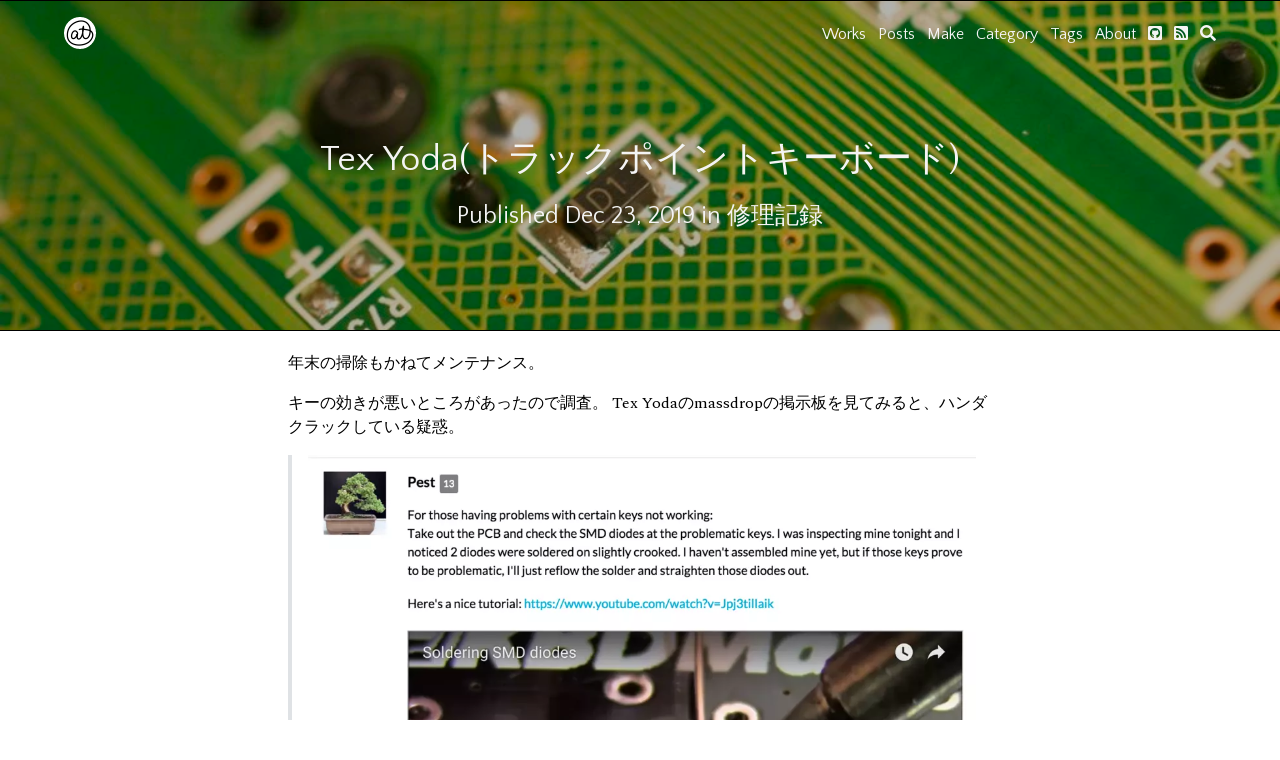

--- FILE ---
content_type: text/html; charset=utf-8
request_url: https://blog.artarch.net/notes/repairing/tex-yoda/
body_size: 2690
content:
<!DOCTYPE html>
<html lang="en">
	<head>
		
<script async src="https://www.googletagmanager.com/gtag/js?id=UA-151914489-1"></script>
<script>
  window.dataLayer = window.dataLayer || [];
  function gtag(){dataLayer.push(arguments);}
  gtag('js', new Date());

  gtag('config', 'UA-151914489-1');
</script>
		<meta charset="utf-8">
		<meta name="viewport" content="width=device-width, initial-scale=1" />
		<title>Tex Yoda(トラックポイントキーボード)</title>
		<link rel="alternate" type="application/rss+xml" title="RSS" href="https://blog.artarch.net/index.xml">
		<link rel="canonical" href="https://blog.artarch.net/notes/repairing/tex-yoda/">
		
		<link rel="shortcut icon" type="image/png" href="https://blog.artarch.net/apple-touch-icon-precomposed.png">
		
		
		<meta name="generator" content="Hugo 0.91.2" />

		
		<meta property="og:title" content="Tex Yoda(トラックポイントキーボード)" />
		<meta property="og:type" content="article" />
		<meta property="og:image" content="https://blog.artarch.net/notes/repairing/tex-yoda/tex-yoda-maintenance-diode.webp" />
		<meta property="og:description" content="" />
		<meta property="og:url" content="https://blog.artarch.net/notes/repairing/tex-yoda/" />
		<meta property="og:site_name" content="Tex Yoda(トラックポイントキーボード)" />
		<meta name="twitter:card" content="summary_large_image" />
		<meta name="twitter:site" content="@atotto" />


		
		<link rel="stylesheet" href="https://blog.artarch.net/css/tachyons.min.css" />
		<link rel="stylesheet" href="https://blog.artarch.net/css/story.css" />
		<link rel="stylesheet" href="https://blog.artarch.net/css/descartes.css" />
		
		
		<link rel="stylesheet" href="https://blog.artarch.net/css/amazon.css" />
		
		<link rel="stylesheet" href="https://blog.artarch.net/css/toc.css" />
		
		<link rel="stylesheet" href="https://blog.artarch.net/css/figure.css" />
		
		
		<link rel="stylesheet" href="https://use.fontawesome.com/releases/v5.3.1/css/all.css" integrity="sha384-mzrmE5qonljUremFsqc01SB46JvROS7bZs3IO2EmfFsd15uHvIt+Y8vEf7N7fWAU" crossorigin="anonymous">
		<link href="https://fonts.googleapis.com/css?family=Quattrocento+Sans:400,400i,700,700i|Quattrocento:400,700|Spectral:400,400i,700,700i&amp;subset=latin-ext" rel="stylesheet">
		

		<script src="https://cdnjs.cloudflare.com/ajax/libs/jquery/3.3.1/jquery.min.js"></script>
		
		<script src="https://blog.artarch.net/js/story.js"></script>

	</head>
	<body class="ma0 bg-white section-notes page-kind-page is-page-true ">
		
		<header class="cover bg-top" style="background-image: url('https://blog.artarch.net/notes/repairing/tex-yoda/tex-yoda-maintenance-diode.webp'); background-position: center;">
			<div class="bg-black-30 bb bt">

				<nav class="hide-print sans-serif  border-box pa3 ph5-l">
					<a href="https://blog.artarch.net/" title="Home">
						<img src="https://blog.artarch.net/img/logo.jpg" class="w2 h2 br-100" alt="artarch" />
					</a>
					<div class="fr h2 pv2 tr">
						<a class="link f5 ml2 dim near-white" href="/">Works</a>
						<a class="link f5 ml2 dim near-white" href="/posts/">Posts</a>
						<a class="link f5 ml2 dim near-white" href="/categories/make/">Make</a>
						<a class="link f5 ml2 dim near-white" href="/categories/">Category</a>
						<a class="link f5 ml2 dim near-white" href="/tags/">Tags</a>
						<a class="link f5 ml2 dim near-white" href="/about/">About</a>
						<a class="link f5 ml2 dim near-white" href="https://github.com/atotto"><i class="fab fa-github-square"></i></a>
						<a class="link f5 ml2 dim near-white fas fa-rss-square" href="https://blog.artarch.net/index.xml" title="RSS Feed"></a>
						<a class="link f5 ml2 dim near-white fas fa-search" href="https://blog.artarch.net/search/" role="search" title="Search"></a>
					</div>
				</nav>

				<div id="hdr" class="tc-l pv4-ns pv5-l pv2 ph3 ph4-ns">
					<h1 class="near-white mt1-ns f2 fw3 mb0 mt0 lh-title">Tex Yoda(トラックポイントキーボード)</h1>
					<h2 class="near-white mt3-l mb4-l fw1 f6 f3-l measure-wide-l center lh-copy mt2 mb3">
						
						
							
								Published
								<time datetime="2019-12-23T00:00:00&#43;09:00">Dec 23, 2019</time>
								<span class="display-print">by Ato Araki</span>
								 in <a href="https://blog.artarch.net/categories/%E4%BF%AE%E7%90%86%E8%A8%98%E9%8C%B2" class="no-underline category near-white dim">修理記録</a>
								<span class="display-print">at https://blog.artarch.net/notes/repairing/tex-yoda/</span>
							
						
					</h2>
				</div>

				
				
				
				

			</div>
		</header>
		
		<main role="main">
		

<article class="center bg-white br-3 pv1 ph4 lh-copy f5 nested-links mw7">
	<p>年末の掃除もかねてメンテナンス。</p>
<p>キーの効きが悪いところがあったので調査。
Tex Yodaのmassdropの掲示板を見てみると、ハンダクラックしている疑惑。</p>
<blockquote>
<p><img src="tex-yoda-maintenance-tutorial.webp" alt=""></p>
<p><a href="https://www.massdrop.com/buy/tex-yoda/talk/169782">https://www.massdrop.com/buy/tex-yoda/talk/169782</a></p>
</blockquote>
<p><img src="tex-yoda-maintenance-diode.webp" alt=""></p>
<p>ダイオードをハンダしなおしたらちゃんとキーの効きが元通りになりました</p>
<p>関連記事: [http://atotto.hatenadiary.jp/entry/tex-yoda-review:embed:cite]</p>
<p>関連情報:</p>
<ul>
<li><a href="https://www.massdrop.com/buy/tex-yoda/talk/180595">https://www.massdrop.com/buy/tex-yoda/talk/180595</a> : キーボードは分解簡単で、自分で直せる</li>
<li><a href="https://www.massdrop.com/buy/tex-yoda/talk/261440">https://www.massdrop.com/buy/tex-yoda/talk/261440</a> : ダイオードを買うなら 1N4148 diodes (SMD)</li>
</ul>
<blockquote>
<div class="amazon-box">
    <div class="amazon-image">
        <a href="https://www.amazon.co.jp/dp/B001D7IGX2/ref=nosim?tag=blog310712-22" target="_blank">
            <img src="//ws-fe.amazon-adsystem.com/widgets/q?_encoding=UTF8&MarketPlace=JP&ASIN=B001D7IGX2&ServiceVersion=20070822&ID=AsinImage&WS=1&Format=_SL160_&tag=blog310712-22" >
        </a>
    </div>
    <div class="amazon-info">
        <div class="amazon-name">
            <a href="https://www.amazon.co.jp/dp/B001D7IGX2/ref=nosim?tag=blog310712-22" target="_blank"></a>
        </div>
    </div>
    <div class="clear-left"></div>
</div>
</blockquote>
</article>



<aside class="center bg-white br-3 pv1 ph4 lh-copy f5 nested-links mw7">
	<div id="see-also">
		<h2>See Also</h2>
		<ul>
			
			<li><a href="/notes/repairing/yamaha-ydp-88-digital-piano/">YAMAHA YDP-88 修理</a></li>
			
			<li><a href="/notes/rtk/">RTKをやってみるために調べたことと分かったこと</a></li>
			
			<li><a href="/works/pomodoro_timer/">Pomodoro Timer</a></li>
			
			<li><a href="/posts/light-flicker-measurement/">ライトのちらつき（フリッカー）を調べてみる</a></li>
			
			<li><a href="/works/microbit-robot/">Home Rover Robot (micro:bit&#43;robot)</a></li>
			
			<li><a href="/works/train_controller/">Train Controller</a></li>
			
		</ul>
	</div>
</aside>



		</main>
		
				<div class="hide-print sans-serif f6 f5-l mt5 ph3 pb6 center nested-copy-line-height lh-copy nested-links mw-100 measure-wide">
		<div class="about-the-author">
		
			
			
				
					
				
			
		
		</div>
		
	</div>

		
		
		
		<footer class="hide-print sans-serif f6 fw1 bg-black near-white bottom-0 w-100 pa3" role="contentinfo">
			<p class="w-50 fr tr">
				LastModified: 2019-12-22T15:00:00Z
			</p>
			<p class="w-50 near-white">
				&copy; 2025 Ato Araki
			</p>
		</footer>
		
	
	</body>
</html>


--- FILE ---
content_type: text/css; charset=utf-8
request_url: https://blog.artarch.net/css/story.css
body_size: 1837
content:
h1,
h2,
h3,
h4,
.sans-serif {
  font-family: 'Quattrocento Sans', -apple-system, BlinkMacSystemFont, 'avenir next', avenir, 'helvetica neue', helvetica, ubuntu, roboto, noto, 'segoe ui', arial, sans-serif;
}
body article {
  font-family: 'Spectral', Georgia, Times, serif;
}
@media only screen and (max-width: 30em) {
  body article p,
  body article li {
    font-family: 'Quattrocento Sans', -apple-system, BlinkMacSystemFont, 'avenir next', avenir, 'helvetica neue', helvetica, ubuntu, roboto, noto, 'segoe ui', arial, sans-serif;
  }
}
@media only screen and (min-width: 50em) {
  body.is-page-true.feature-depth:not(.feature-nodepth):not(.feature-nohdr) article {
    margin-top: -2em;
    box-shadow: rgba(0, 0, 0, 0.2) 0px 0px 0.5em 0.125em;
  }
}
@media screen only {
  header h1,
  header h2 {
    text-shadow: 0.1em 0.1em 0.3em rgba(0, 0, 0, 0.3);
  }
}
blockquote {
  margin: 0;
  padding: 0 1rem;
  color: #6a737d;
  border-left: 0.25rem solid #dfe2e5;
}
pre {
  border: 1px solid #dfe2e5;
  border-radius: 3px;
  font-size: 75%;
  line-height: 1.4;
  padding: 1em;
  background: #f6f8fa;
  overflow: auto;
}
p > code,
li > code,
a > code,
td > code {
  font-size: 80%;
  background: #f6f8fa;
  margin: 0;
  border-radius: 3px;
  padding: 0.15em 0.25em;
}
article img {
  max-width: 100%;
}
hr {
  height: 0px;
  border-style: none none solid none;
  border-bottom-color: #dfe2e5;
}
table caption {
  text-align: left;
  font-family: 'Spectral', Georgia, Times, serif;
  font-style: italic;
  padding: 0px 0.5rem;
}
body.feature-hyphenate:not(.feature-nohyphenate) article p,
body.feature-hyphenate:not(.feature-nohyphenate) article li,
body.feature-hyphenate:not(.feature-nohyphenate) article td,
body.feature-hyphenate:not(.feature-nohyphenate) article caption,
body.feature-hyphenate:not(.feature-nohyphenate) article figcaption,
body.feature-hyphenate:not(.feature-nohyphenate) article th {
  word-wrap: break-word;
  overflow-wrap: break-word;
  -webkit-hyphens: auto;
  -moz-hyphens: auto;
  -ms-hyphens: auto;
  hyphens: auto;
}
body.feature-hyphenate:not(.feature-nohyphenate) article pre,
body.feature-hyphenate:not(.feature-nohyphenate) article code {
  -webkit-hyphens: none;
  -moz-hyphens: none;
  -ms-hyphens: none;
  hyphens: none;
}
body.feature-justify:not(.feature-nojustify) article p,
body.feature-justify:not(.feature-nojustify) article li {
  text-align: justify;
}
body.feature-hrfleuron:not(.feature-nohrfleuron) article > hr {
  border-style: none;
  width: 0px;
  text-align: center;
  margin-top: 0px;
  margin-bottom: 3rem;
}
body.feature-hrfleuron:not(.feature-nohrfleuron) article > hr:before {
  content: "\002766";
}
body.feature-hrdinkus:not(.feature-nohrdinkus) article > hr {
  border-style: none;
  width: 0px;
  text-align: center;
  margin-top: 0px;
  margin-bottom: 3rem;
}
body.feature-hrdinkus:not(.feature-nohrdinkus) article > hr:before {
  content: "*\000A0\000A0*\000A0\000A0*";
}
figure {
  margin: 0px;
  padding: 0px;
}
figure img {
  display: block;
}
@media screen {
  body.feature-figcaption-hidden:not(.feature-figcaption-visible) figure {
    position: relative;
  }
  body.feature-figcaption-hidden:not(.feature-figcaption-visible) figcaption {
    position: absolute;
    bottom: 0px;
    display: block;
    width: 100%;
    color: white;
    background-color: rgba(0, 0, 0, 0.75);
    padding: 1rem;
    visibility: hidden;
  }
  body.feature-figcaption-hidden figure:hover figcaption {
    visibility: visible;
  }
}
body:not(.feature-tablefig) table {
  border-spacing: 0;
  border-collapse: collapse;
  display: block;
  width: 100%;
  overflow: auto;
  font-size: 85%;
  font-family: 'Quattrocento Sans', -apple-system, BlinkMacSystemFont, 'avenir next', avenir, 'helvetica neue', helvetica, ubuntu, roboto, noto, 'segoe ui', arial, sans-serif;
}
body:not(.feature-tablefig) table tr:nth-child(2n) {
  background-color: #f6f8fa;
}
body:not(.feature-tablefig) table th,
body:not(.feature-tablefig) table td {
  display: table-cell;
  vertical-align: inherit;
  padding: 0.25rem 0.5rem;
  border: 1px solid #dfe2e5;
}
body:not(.feature-tablefig) table th {
  font-weight: 600;
}
body.feature-tablefw:not(.feature-tablefig) td {
  font-family: arial;
}
body.feature-tablefig:not(.feature-notablefig) table {
  border-spacing: 0;
  border-collapse: collapse;
  overflow: auto;
  font-size: 85%;
  font-family: inherit;
  border-top: 2px solid black;
}
body.feature-tablefig:not(.feature-notablefig) table thead,
body.feature-tablefig:not(.feature-notablefig) table tbody {
  border-bottom: 1px solid black;
}
body.feature-tablefig:not(.feature-notablefig) table th,
body.feature-tablefig:not(.feature-notablefig) table td {
  display: table-cell;
  vertical-align: bottom;
  padding: 0 0.5rem;
}
body.feature-tablefig:not(.feature-notablefig) table th {
  font-weight: 600;
  padding-top: 0.5rem;
}
body {
  counter-reset: figure-counter table-counter;
}
body.feature-fignum figure figcaption::before {
  counter-increment: figure-counter;
  content: "Figure " counter(figure-counter) ". ";
}
body.feature-fignum table caption::before {
  counter-increment: table-counter;
  content: "Table " counter(table-counter) ". ";
}
.feature-h3-cl h3 {
  clear: left;
}
.feature-h3-cr h3 {
  clear: right;
}
.feature-h3-cb h3 {
  clear: both;
}
.feature-nosubtitle h2 {
  display: none;
}
.footnotes {
  font-size: 80%;
}
.math {
  font-size: 1rem;
}
.about-the-author img {
  float: left;
  max-width: 100px;
  border: 1px solid rgba(0, 0, 0, 0.3);
  border-radius: 100%;
  margin: 0 1rem 1rem 0;
}
blockquote.tweet {
  border: 1px solid #dfe2e5;
  border-radius: 5px;
  padding: 4px 20px;
  color: black;
}
.pagination li {
  display: inline-block;
}
.pagination li a {
  padding: 0.5rem 0.625rem;
  background-color: white;
  color: #333;
  border: 1px solid #ddd;
  border-radius: 3px;
  text-decoration: none;
}
.pagination li.disabled {
  display: none;
}
.pagination li.active a:link,
.pagination li.active a:active,
.pagination li.active a:visited {
  background-color: #ddd;
}
img[src~="3dbook"] {
  max-width: 120px;
}
@media screen {
  .book {
    display: inline-block;
    box-shadow: 5px 5px 20px #333;
    margin: 1rem;
  }
  .book img {
    vertical-align: middle;
  }
  .books {
    -moz-perspective: 100px;
    -moz-transform-style: preserve-3d;
    -webkit-transform-style: preserve-3d;
    display: inline-block;
    float: right;
    margin: 0px 0px 1rem 1rem;
  }
  .book {
    position: relative;
    -moz-perspective: 100px;
    -moz-transform: rotateY(-3deg);
    -webkit-transform: perspective(100) rotateY(-3deg);
    outline: 1px solid transparent;
    box-shadow: none;
    margin: 0;
  }
  .book img {
    position: relative !important;
  }
  .book:before,
  .book:after {
    position: absolute;
    top: 2%;
    height: 96%;
    content: ' ';
    z-index: -1;
  }
  .book:before {
    width: 100%;
    left: 6.5%;
    background-color: #484848;
    box-shadow: 0px 3px 20px 2px #333;
  }
  .book:after {
    width: 5%;
    left: 100%;
    background-color: #EFEFEF;
    box-shadow: inset 0px 0px 5px #aaa;
    -moz-transform: rotateY(20deg);
    -webkit-transform: perspective(100) rotateY(20deg);
  }
}
.display-print {
  display: none;
}
@media print {
  * {
    color: black !important;
  }
  pre,
  code {
    font-size: 0.85rem;
    background: white !important;
    padding: 3px !important;
  }
  img[src~="3dbook"] {
    border: 1px solid black;
    float: right;
    margin: 0px 0px 1rem 1rem;
  }
  .footnote-return {
    display: none;
  }
  a,
  a:link,
  a:visited,
  a:hover {
    text-decoration: underline black;
  }
  .footnote-ref a,
  .category a {
    text-decoration: none !important;
  }
  #hdr {
    padding-top: 0px !important;
    padding-bottom: 0px !important;
  }
  h2 {
    margin-top: 1rem !important;
    margin-bottom: 1rem !important;
    font-style: italic;
  }
  h3 a:link,
  h3 a:visited {
    text-decoration: none;
  }
  .hide-print {
    display: none !important;
  }
  .display-print {
    display: inline !important;
  }
  .f4 {
    font-size: 1rem !important;
  }
  .measure-wide {
    max-width: 45em !important;
  }
  main {
    padding-bottom: 0 !important;
  }
  .math {
    font-size: 0.85rem !important;
  }
  article {
    border-bottom-style: none !important;
  }
}
.hljs {
  display: block;
  color: #333333;
  overflow-x: auto;
}
.hljs-comment,
.hljs-meta {
  color: #969896;
}
.hljs-string,
.hljs-variable,
.hljs-template-variable,
.hljs-strong,
.hljs-emphasis,
.hljs-quote {
  color: #df5000;
}
.hljs-keyword,
.hljs-selector-tag,
.hljs-type {
  color: #a71d5d;
}
.hljs-literal,
.hljs-symbol,
.hljs-bullet,
.hljs-attribute {
  color: #0086b3;
}
.hljs-section,
.hljs-name {
  color: #63a35c;
}
.hljs-tag {
  color: #333333;
}
.hljs-title,
.hljs-attr,
.hljs-selector-id,
.hljs-selector-class,
.hljs-selector-attr,
.hljs-selector-pseudo {
  color: #795da3;
}
.hljs-addition {
  color: #55a532;
  background-color: #eaffea;
}
.hljs-deletion {
  color: #bd2c00;
  background-color: #ffecec;
}
.hljs-link {
  text-decoration: underline;
}


--- FILE ---
content_type: text/css; charset=utf-8
request_url: https://blog.artarch.net/css/descartes.css
body_size: 23878
content:
.color-transparent,
img[src~=color-transparent] {
  color: transparent;
}
.bg-transparent,
img[src~=bg-transparent] {
  background-color: transparent;
}
.bc-transparent,
img[src~=bc-transparent] {
  border-color: transparent;
}
.color-aliceblue,
img[src~="color-aliceblue"] {
  color: #F0F8FF;
}
.color-aliceblue-20pct,
img[src~="color-aliceblue"] {
  color: rgba(240, 248, 255, 0.2);
}
.color-aliceblue-40pct,
img[src~="color-aliceblue"] {
  color: rgba(240, 248, 255, 0.4);
}
.color-aliceblue-60pct,
img[src~="color-aliceblue"] {
  color: rgba(240, 248, 255, 0.6);
}
.color-aliceblue-80pct,
img[src~="color-aliceblue"] {
  color: rgba(240, 248, 255, 0.8);
}
.bg-aliceblue,
img[src~="bg-aliceblue"] {
  background-color: #F0F8FF;
}
.bg-aliceblue-20pct,
img[src~="bg-aliceblue"] {
  background-color: rgba(240, 248, 255, 0.2);
}
.bg-aliceblue-40pct,
img[src~="bg-aliceblue"] {
  background-color: rgba(240, 248, 255, 0.4);
}
.bg-aliceblue-60pct,
img[src~="bg-aliceblue"] {
  background-color: rgba(240, 248, 255, 0.6);
}
.bg-aliceblue-80pct,
img[src~="bg-aliceblue"] {
  background-color: rgba(240, 248, 255, 0.8);
}
.bc-aliceblue,
img[src~="bc-aliceblue"] {
  border-color: #F0F8FF;
}
.bc-aliceblue-20pct,
img[src~="bc-aliceblue"] {
  border-color: rgba(240, 248, 255, 0.2);
}
.bc-aliceblue-40pct,
img[src~="bc-aliceblue"] {
  border-color: rgba(240, 248, 255, 0.4);
}
.bc-aliceblue-60pct,
img[src~="bc-aliceblue"] {
  border-color: rgba(240, 248, 255, 0.6);
}
.bc-aliceblue-80pct,
img[src~="bc-aliceblue"] {
  border-color: rgba(240, 248, 255, 0.8);
}
.color-antiquewhite,
img[src~="color-antiquewhite"] {
  color: #FAEBD7;
}
.color-antiquewhite-20pct,
img[src~="color-antiquewhite"] {
  color: rgba(250, 235, 215, 0.2);
}
.color-antiquewhite-40pct,
img[src~="color-antiquewhite"] {
  color: rgba(250, 235, 215, 0.4);
}
.color-antiquewhite-60pct,
img[src~="color-antiquewhite"] {
  color: rgba(250, 235, 215, 0.6);
}
.color-antiquewhite-80pct,
img[src~="color-antiquewhite"] {
  color: rgba(250, 235, 215, 0.8);
}
.bg-antiquewhite,
img[src~="bg-antiquewhite"] {
  background-color: #FAEBD7;
}
.bg-antiquewhite-20pct,
img[src~="bg-antiquewhite"] {
  background-color: rgba(250, 235, 215, 0.2);
}
.bg-antiquewhite-40pct,
img[src~="bg-antiquewhite"] {
  background-color: rgba(250, 235, 215, 0.4);
}
.bg-antiquewhite-60pct,
img[src~="bg-antiquewhite"] {
  background-color: rgba(250, 235, 215, 0.6);
}
.bg-antiquewhite-80pct,
img[src~="bg-antiquewhite"] {
  background-color: rgba(250, 235, 215, 0.8);
}
.bc-antiquewhite,
img[src~="bc-antiquewhite"] {
  border-color: #FAEBD7;
}
.bc-antiquewhite-20pct,
img[src~="bc-antiquewhite"] {
  border-color: rgba(250, 235, 215, 0.2);
}
.bc-antiquewhite-40pct,
img[src~="bc-antiquewhite"] {
  border-color: rgba(250, 235, 215, 0.4);
}
.bc-antiquewhite-60pct,
img[src~="bc-antiquewhite"] {
  border-color: rgba(250, 235, 215, 0.6);
}
.bc-antiquewhite-80pct,
img[src~="bc-antiquewhite"] {
  border-color: rgba(250, 235, 215, 0.8);
}
.color-aqua,
img[src~="color-aqua"] {
  color: #00FFFF;
}
.color-aqua-20pct,
img[src~="color-aqua"] {
  color: rgba(0, 255, 255, 0.2);
}
.color-aqua-40pct,
img[src~="color-aqua"] {
  color: rgba(0, 255, 255, 0.4);
}
.color-aqua-60pct,
img[src~="color-aqua"] {
  color: rgba(0, 255, 255, 0.6);
}
.color-aqua-80pct,
img[src~="color-aqua"] {
  color: rgba(0, 255, 255, 0.8);
}
.bg-aqua,
img[src~="bg-aqua"] {
  background-color: #00FFFF;
}
.bg-aqua-20pct,
img[src~="bg-aqua"] {
  background-color: rgba(0, 255, 255, 0.2);
}
.bg-aqua-40pct,
img[src~="bg-aqua"] {
  background-color: rgba(0, 255, 255, 0.4);
}
.bg-aqua-60pct,
img[src~="bg-aqua"] {
  background-color: rgba(0, 255, 255, 0.6);
}
.bg-aqua-80pct,
img[src~="bg-aqua"] {
  background-color: rgba(0, 255, 255, 0.8);
}
.bc-aqua,
img[src~="bc-aqua"] {
  border-color: #00FFFF;
}
.bc-aqua-20pct,
img[src~="bc-aqua"] {
  border-color: rgba(0, 255, 255, 0.2);
}
.bc-aqua-40pct,
img[src~="bc-aqua"] {
  border-color: rgba(0, 255, 255, 0.4);
}
.bc-aqua-60pct,
img[src~="bc-aqua"] {
  border-color: rgba(0, 255, 255, 0.6);
}
.bc-aqua-80pct,
img[src~="bc-aqua"] {
  border-color: rgba(0, 255, 255, 0.8);
}
.color-aquamarine,
img[src~="color-aquamarine"] {
  color: #7FFFD4;
}
.color-aquamarine-20pct,
img[src~="color-aquamarine"] {
  color: rgba(127, 255, 212, 0.2);
}
.color-aquamarine-40pct,
img[src~="color-aquamarine"] {
  color: rgba(127, 255, 212, 0.4);
}
.color-aquamarine-60pct,
img[src~="color-aquamarine"] {
  color: rgba(127, 255, 212, 0.6);
}
.color-aquamarine-80pct,
img[src~="color-aquamarine"] {
  color: rgba(127, 255, 212, 0.8);
}
.bg-aquamarine,
img[src~="bg-aquamarine"] {
  background-color: #7FFFD4;
}
.bg-aquamarine-20pct,
img[src~="bg-aquamarine"] {
  background-color: rgba(127, 255, 212, 0.2);
}
.bg-aquamarine-40pct,
img[src~="bg-aquamarine"] {
  background-color: rgba(127, 255, 212, 0.4);
}
.bg-aquamarine-60pct,
img[src~="bg-aquamarine"] {
  background-color: rgba(127, 255, 212, 0.6);
}
.bg-aquamarine-80pct,
img[src~="bg-aquamarine"] {
  background-color: rgba(127, 255, 212, 0.8);
}
.bc-aquamarine,
img[src~="bc-aquamarine"] {
  border-color: #7FFFD4;
}
.bc-aquamarine-20pct,
img[src~="bc-aquamarine"] {
  border-color: rgba(127, 255, 212, 0.2);
}
.bc-aquamarine-40pct,
img[src~="bc-aquamarine"] {
  border-color: rgba(127, 255, 212, 0.4);
}
.bc-aquamarine-60pct,
img[src~="bc-aquamarine"] {
  border-color: rgba(127, 255, 212, 0.6);
}
.bc-aquamarine-80pct,
img[src~="bc-aquamarine"] {
  border-color: rgba(127, 255, 212, 0.8);
}
.color-azure,
img[src~="color-azure"] {
  color: #F0FFFF;
}
.color-azure-20pct,
img[src~="color-azure"] {
  color: rgba(240, 255, 255, 0.2);
}
.color-azure-40pct,
img[src~="color-azure"] {
  color: rgba(240, 255, 255, 0.4);
}
.color-azure-60pct,
img[src~="color-azure"] {
  color: rgba(240, 255, 255, 0.6);
}
.color-azure-80pct,
img[src~="color-azure"] {
  color: rgba(240, 255, 255, 0.8);
}
.bg-azure,
img[src~="bg-azure"] {
  background-color: #F0FFFF;
}
.bg-azure-20pct,
img[src~="bg-azure"] {
  background-color: rgba(240, 255, 255, 0.2);
}
.bg-azure-40pct,
img[src~="bg-azure"] {
  background-color: rgba(240, 255, 255, 0.4);
}
.bg-azure-60pct,
img[src~="bg-azure"] {
  background-color: rgba(240, 255, 255, 0.6);
}
.bg-azure-80pct,
img[src~="bg-azure"] {
  background-color: rgba(240, 255, 255, 0.8);
}
.bc-azure,
img[src~="bc-azure"] {
  border-color: #F0FFFF;
}
.bc-azure-20pct,
img[src~="bc-azure"] {
  border-color: rgba(240, 255, 255, 0.2);
}
.bc-azure-40pct,
img[src~="bc-azure"] {
  border-color: rgba(240, 255, 255, 0.4);
}
.bc-azure-60pct,
img[src~="bc-azure"] {
  border-color: rgba(240, 255, 255, 0.6);
}
.bc-azure-80pct,
img[src~="bc-azure"] {
  border-color: rgba(240, 255, 255, 0.8);
}
.color-beige,
img[src~="color-beige"] {
  color: #F5F5DC;
}
.color-beige-20pct,
img[src~="color-beige"] {
  color: rgba(245, 245, 220, 0.2);
}
.color-beige-40pct,
img[src~="color-beige"] {
  color: rgba(245, 245, 220, 0.4);
}
.color-beige-60pct,
img[src~="color-beige"] {
  color: rgba(245, 245, 220, 0.6);
}
.color-beige-80pct,
img[src~="color-beige"] {
  color: rgba(245, 245, 220, 0.8);
}
.bg-beige,
img[src~="bg-beige"] {
  background-color: #F5F5DC;
}
.bg-beige-20pct,
img[src~="bg-beige"] {
  background-color: rgba(245, 245, 220, 0.2);
}
.bg-beige-40pct,
img[src~="bg-beige"] {
  background-color: rgba(245, 245, 220, 0.4);
}
.bg-beige-60pct,
img[src~="bg-beige"] {
  background-color: rgba(245, 245, 220, 0.6);
}
.bg-beige-80pct,
img[src~="bg-beige"] {
  background-color: rgba(245, 245, 220, 0.8);
}
.bc-beige,
img[src~="bc-beige"] {
  border-color: #F5F5DC;
}
.bc-beige-20pct,
img[src~="bc-beige"] {
  border-color: rgba(245, 245, 220, 0.2);
}
.bc-beige-40pct,
img[src~="bc-beige"] {
  border-color: rgba(245, 245, 220, 0.4);
}
.bc-beige-60pct,
img[src~="bc-beige"] {
  border-color: rgba(245, 245, 220, 0.6);
}
.bc-beige-80pct,
img[src~="bc-beige"] {
  border-color: rgba(245, 245, 220, 0.8);
}
.color-bisque,
img[src~="color-bisque"] {
  color: #FFE4C4;
}
.color-bisque-20pct,
img[src~="color-bisque"] {
  color: rgba(255, 228, 196, 0.2);
}
.color-bisque-40pct,
img[src~="color-bisque"] {
  color: rgba(255, 228, 196, 0.4);
}
.color-bisque-60pct,
img[src~="color-bisque"] {
  color: rgba(255, 228, 196, 0.6);
}
.color-bisque-80pct,
img[src~="color-bisque"] {
  color: rgba(255, 228, 196, 0.8);
}
.bg-bisque,
img[src~="bg-bisque"] {
  background-color: #FFE4C4;
}
.bg-bisque-20pct,
img[src~="bg-bisque"] {
  background-color: rgba(255, 228, 196, 0.2);
}
.bg-bisque-40pct,
img[src~="bg-bisque"] {
  background-color: rgba(255, 228, 196, 0.4);
}
.bg-bisque-60pct,
img[src~="bg-bisque"] {
  background-color: rgba(255, 228, 196, 0.6);
}
.bg-bisque-80pct,
img[src~="bg-bisque"] {
  background-color: rgba(255, 228, 196, 0.8);
}
.bc-bisque,
img[src~="bc-bisque"] {
  border-color: #FFE4C4;
}
.bc-bisque-20pct,
img[src~="bc-bisque"] {
  border-color: rgba(255, 228, 196, 0.2);
}
.bc-bisque-40pct,
img[src~="bc-bisque"] {
  border-color: rgba(255, 228, 196, 0.4);
}
.bc-bisque-60pct,
img[src~="bc-bisque"] {
  border-color: rgba(255, 228, 196, 0.6);
}
.bc-bisque-80pct,
img[src~="bc-bisque"] {
  border-color: rgba(255, 228, 196, 0.8);
}
.color-black,
img[src~="color-black"] {
  color: #000000;
}
.color-black-20pct,
img[src~="color-black"] {
  color: rgba(0, 0, 0, 0.2);
}
.color-black-40pct,
img[src~="color-black"] {
  color: rgba(0, 0, 0, 0.4);
}
.color-black-60pct,
img[src~="color-black"] {
  color: rgba(0, 0, 0, 0.6);
}
.color-black-80pct,
img[src~="color-black"] {
  color: rgba(0, 0, 0, 0.8);
}
.bg-black,
img[src~="bg-black"] {
  background-color: #000000;
}
.bg-black-20pct,
img[src~="bg-black"] {
  background-color: rgba(0, 0, 0, 0.2);
}
.bg-black-40pct,
img[src~="bg-black"] {
  background-color: rgba(0, 0, 0, 0.4);
}
.bg-black-60pct,
img[src~="bg-black"] {
  background-color: rgba(0, 0, 0, 0.6);
}
.bg-black-80pct,
img[src~="bg-black"] {
  background-color: rgba(0, 0, 0, 0.8);
}
.bc-black,
img[src~="bc-black"] {
  border-color: #000000;
}
.bc-black-20pct,
img[src~="bc-black"] {
  border-color: rgba(0, 0, 0, 0.2);
}
.bc-black-40pct,
img[src~="bc-black"] {
  border-color: rgba(0, 0, 0, 0.4);
}
.bc-black-60pct,
img[src~="bc-black"] {
  border-color: rgba(0, 0, 0, 0.6);
}
.bc-black-80pct,
img[src~="bc-black"] {
  border-color: rgba(0, 0, 0, 0.8);
}
.color-blanchedalmond,
img[src~="color-blanchedalmond"] {
  color: #FFEBCD;
}
.color-blanchedalmond-20pct,
img[src~="color-blanchedalmond"] {
  color: rgba(255, 235, 205, 0.2);
}
.color-blanchedalmond-40pct,
img[src~="color-blanchedalmond"] {
  color: rgba(255, 235, 205, 0.4);
}
.color-blanchedalmond-60pct,
img[src~="color-blanchedalmond"] {
  color: rgba(255, 235, 205, 0.6);
}
.color-blanchedalmond-80pct,
img[src~="color-blanchedalmond"] {
  color: rgba(255, 235, 205, 0.8);
}
.bg-blanchedalmond,
img[src~="bg-blanchedalmond"] {
  background-color: #FFEBCD;
}
.bg-blanchedalmond-20pct,
img[src~="bg-blanchedalmond"] {
  background-color: rgba(255, 235, 205, 0.2);
}
.bg-blanchedalmond-40pct,
img[src~="bg-blanchedalmond"] {
  background-color: rgba(255, 235, 205, 0.4);
}
.bg-blanchedalmond-60pct,
img[src~="bg-blanchedalmond"] {
  background-color: rgba(255, 235, 205, 0.6);
}
.bg-blanchedalmond-80pct,
img[src~="bg-blanchedalmond"] {
  background-color: rgba(255, 235, 205, 0.8);
}
.bc-blanchedalmond,
img[src~="bc-blanchedalmond"] {
  border-color: #FFEBCD;
}
.bc-blanchedalmond-20pct,
img[src~="bc-blanchedalmond"] {
  border-color: rgba(255, 235, 205, 0.2);
}
.bc-blanchedalmond-40pct,
img[src~="bc-blanchedalmond"] {
  border-color: rgba(255, 235, 205, 0.4);
}
.bc-blanchedalmond-60pct,
img[src~="bc-blanchedalmond"] {
  border-color: rgba(255, 235, 205, 0.6);
}
.bc-blanchedalmond-80pct,
img[src~="bc-blanchedalmond"] {
  border-color: rgba(255, 235, 205, 0.8);
}
.color-blue,
img[src~="color-blue"] {
  color: #0000FF;
}
.color-blue-20pct,
img[src~="color-blue"] {
  color: rgba(0, 0, 255, 0.2);
}
.color-blue-40pct,
img[src~="color-blue"] {
  color: rgba(0, 0, 255, 0.4);
}
.color-blue-60pct,
img[src~="color-blue"] {
  color: rgba(0, 0, 255, 0.6);
}
.color-blue-80pct,
img[src~="color-blue"] {
  color: rgba(0, 0, 255, 0.8);
}
.bg-blue,
img[src~="bg-blue"] {
  background-color: #0000FF;
}
.bg-blue-20pct,
img[src~="bg-blue"] {
  background-color: rgba(0, 0, 255, 0.2);
}
.bg-blue-40pct,
img[src~="bg-blue"] {
  background-color: rgba(0, 0, 255, 0.4);
}
.bg-blue-60pct,
img[src~="bg-blue"] {
  background-color: rgba(0, 0, 255, 0.6);
}
.bg-blue-80pct,
img[src~="bg-blue"] {
  background-color: rgba(0, 0, 255, 0.8);
}
.bc-blue,
img[src~="bc-blue"] {
  border-color: #0000FF;
}
.bc-blue-20pct,
img[src~="bc-blue"] {
  border-color: rgba(0, 0, 255, 0.2);
}
.bc-blue-40pct,
img[src~="bc-blue"] {
  border-color: rgba(0, 0, 255, 0.4);
}
.bc-blue-60pct,
img[src~="bc-blue"] {
  border-color: rgba(0, 0, 255, 0.6);
}
.bc-blue-80pct,
img[src~="bc-blue"] {
  border-color: rgba(0, 0, 255, 0.8);
}
.color-blueviolet,
img[src~="color-blueviolet"] {
  color: #8A2BE2;
}
.color-blueviolet-20pct,
img[src~="color-blueviolet"] {
  color: rgba(138, 43, 226, 0.2);
}
.color-blueviolet-40pct,
img[src~="color-blueviolet"] {
  color: rgba(138, 43, 226, 0.4);
}
.color-blueviolet-60pct,
img[src~="color-blueviolet"] {
  color: rgba(138, 43, 226, 0.6);
}
.color-blueviolet-80pct,
img[src~="color-blueviolet"] {
  color: rgba(138, 43, 226, 0.8);
}
.bg-blueviolet,
img[src~="bg-blueviolet"] {
  background-color: #8A2BE2;
}
.bg-blueviolet-20pct,
img[src~="bg-blueviolet"] {
  background-color: rgba(138, 43, 226, 0.2);
}
.bg-blueviolet-40pct,
img[src~="bg-blueviolet"] {
  background-color: rgba(138, 43, 226, 0.4);
}
.bg-blueviolet-60pct,
img[src~="bg-blueviolet"] {
  background-color: rgba(138, 43, 226, 0.6);
}
.bg-blueviolet-80pct,
img[src~="bg-blueviolet"] {
  background-color: rgba(138, 43, 226, 0.8);
}
.bc-blueviolet,
img[src~="bc-blueviolet"] {
  border-color: #8A2BE2;
}
.bc-blueviolet-20pct,
img[src~="bc-blueviolet"] {
  border-color: rgba(138, 43, 226, 0.2);
}
.bc-blueviolet-40pct,
img[src~="bc-blueviolet"] {
  border-color: rgba(138, 43, 226, 0.4);
}
.bc-blueviolet-60pct,
img[src~="bc-blueviolet"] {
  border-color: rgba(138, 43, 226, 0.6);
}
.bc-blueviolet-80pct,
img[src~="bc-blueviolet"] {
  border-color: rgba(138, 43, 226, 0.8);
}
.color-brown,
img[src~="color-brown"] {
  color: #A52A2A;
}
.color-brown-20pct,
img[src~="color-brown"] {
  color: rgba(165, 42, 42, 0.2);
}
.color-brown-40pct,
img[src~="color-brown"] {
  color: rgba(165, 42, 42, 0.4);
}
.color-brown-60pct,
img[src~="color-brown"] {
  color: rgba(165, 42, 42, 0.6);
}
.color-brown-80pct,
img[src~="color-brown"] {
  color: rgba(165, 42, 42, 0.8);
}
.bg-brown,
img[src~="bg-brown"] {
  background-color: #A52A2A;
}
.bg-brown-20pct,
img[src~="bg-brown"] {
  background-color: rgba(165, 42, 42, 0.2);
}
.bg-brown-40pct,
img[src~="bg-brown"] {
  background-color: rgba(165, 42, 42, 0.4);
}
.bg-brown-60pct,
img[src~="bg-brown"] {
  background-color: rgba(165, 42, 42, 0.6);
}
.bg-brown-80pct,
img[src~="bg-brown"] {
  background-color: rgba(165, 42, 42, 0.8);
}
.bc-brown,
img[src~="bc-brown"] {
  border-color: #A52A2A;
}
.bc-brown-20pct,
img[src~="bc-brown"] {
  border-color: rgba(165, 42, 42, 0.2);
}
.bc-brown-40pct,
img[src~="bc-brown"] {
  border-color: rgba(165, 42, 42, 0.4);
}
.bc-brown-60pct,
img[src~="bc-brown"] {
  border-color: rgba(165, 42, 42, 0.6);
}
.bc-brown-80pct,
img[src~="bc-brown"] {
  border-color: rgba(165, 42, 42, 0.8);
}
.color-burlywood,
img[src~="color-burlywood"] {
  color: #DEB887;
}
.color-burlywood-20pct,
img[src~="color-burlywood"] {
  color: rgba(222, 184, 135, 0.2);
}
.color-burlywood-40pct,
img[src~="color-burlywood"] {
  color: rgba(222, 184, 135, 0.4);
}
.color-burlywood-60pct,
img[src~="color-burlywood"] {
  color: rgba(222, 184, 135, 0.6);
}
.color-burlywood-80pct,
img[src~="color-burlywood"] {
  color: rgba(222, 184, 135, 0.8);
}
.bg-burlywood,
img[src~="bg-burlywood"] {
  background-color: #DEB887;
}
.bg-burlywood-20pct,
img[src~="bg-burlywood"] {
  background-color: rgba(222, 184, 135, 0.2);
}
.bg-burlywood-40pct,
img[src~="bg-burlywood"] {
  background-color: rgba(222, 184, 135, 0.4);
}
.bg-burlywood-60pct,
img[src~="bg-burlywood"] {
  background-color: rgba(222, 184, 135, 0.6);
}
.bg-burlywood-80pct,
img[src~="bg-burlywood"] {
  background-color: rgba(222, 184, 135, 0.8);
}
.bc-burlywood,
img[src~="bc-burlywood"] {
  border-color: #DEB887;
}
.bc-burlywood-20pct,
img[src~="bc-burlywood"] {
  border-color: rgba(222, 184, 135, 0.2);
}
.bc-burlywood-40pct,
img[src~="bc-burlywood"] {
  border-color: rgba(222, 184, 135, 0.4);
}
.bc-burlywood-60pct,
img[src~="bc-burlywood"] {
  border-color: rgba(222, 184, 135, 0.6);
}
.bc-burlywood-80pct,
img[src~="bc-burlywood"] {
  border-color: rgba(222, 184, 135, 0.8);
}
.color-cadetblue,
img[src~="color-cadetblue"] {
  color: #5F9EA0;
}
.color-cadetblue-20pct,
img[src~="color-cadetblue"] {
  color: rgba(95, 158, 160, 0.2);
}
.color-cadetblue-40pct,
img[src~="color-cadetblue"] {
  color: rgba(95, 158, 160, 0.4);
}
.color-cadetblue-60pct,
img[src~="color-cadetblue"] {
  color: rgba(95, 158, 160, 0.6);
}
.color-cadetblue-80pct,
img[src~="color-cadetblue"] {
  color: rgba(95, 158, 160, 0.8);
}
.bg-cadetblue,
img[src~="bg-cadetblue"] {
  background-color: #5F9EA0;
}
.bg-cadetblue-20pct,
img[src~="bg-cadetblue"] {
  background-color: rgba(95, 158, 160, 0.2);
}
.bg-cadetblue-40pct,
img[src~="bg-cadetblue"] {
  background-color: rgba(95, 158, 160, 0.4);
}
.bg-cadetblue-60pct,
img[src~="bg-cadetblue"] {
  background-color: rgba(95, 158, 160, 0.6);
}
.bg-cadetblue-80pct,
img[src~="bg-cadetblue"] {
  background-color: rgba(95, 158, 160, 0.8);
}
.bc-cadetblue,
img[src~="bc-cadetblue"] {
  border-color: #5F9EA0;
}
.bc-cadetblue-20pct,
img[src~="bc-cadetblue"] {
  border-color: rgba(95, 158, 160, 0.2);
}
.bc-cadetblue-40pct,
img[src~="bc-cadetblue"] {
  border-color: rgba(95, 158, 160, 0.4);
}
.bc-cadetblue-60pct,
img[src~="bc-cadetblue"] {
  border-color: rgba(95, 158, 160, 0.6);
}
.bc-cadetblue-80pct,
img[src~="bc-cadetblue"] {
  border-color: rgba(95, 158, 160, 0.8);
}
.color-chartreuse,
img[src~="color-chartreuse"] {
  color: #7FFF00;
}
.color-chartreuse-20pct,
img[src~="color-chartreuse"] {
  color: rgba(127, 255, 0, 0.2);
}
.color-chartreuse-40pct,
img[src~="color-chartreuse"] {
  color: rgba(127, 255, 0, 0.4);
}
.color-chartreuse-60pct,
img[src~="color-chartreuse"] {
  color: rgba(127, 255, 0, 0.6);
}
.color-chartreuse-80pct,
img[src~="color-chartreuse"] {
  color: rgba(127, 255, 0, 0.8);
}
.bg-chartreuse,
img[src~="bg-chartreuse"] {
  background-color: #7FFF00;
}
.bg-chartreuse-20pct,
img[src~="bg-chartreuse"] {
  background-color: rgba(127, 255, 0, 0.2);
}
.bg-chartreuse-40pct,
img[src~="bg-chartreuse"] {
  background-color: rgba(127, 255, 0, 0.4);
}
.bg-chartreuse-60pct,
img[src~="bg-chartreuse"] {
  background-color: rgba(127, 255, 0, 0.6);
}
.bg-chartreuse-80pct,
img[src~="bg-chartreuse"] {
  background-color: rgba(127, 255, 0, 0.8);
}
.bc-chartreuse,
img[src~="bc-chartreuse"] {
  border-color: #7FFF00;
}
.bc-chartreuse-20pct,
img[src~="bc-chartreuse"] {
  border-color: rgba(127, 255, 0, 0.2);
}
.bc-chartreuse-40pct,
img[src~="bc-chartreuse"] {
  border-color: rgba(127, 255, 0, 0.4);
}
.bc-chartreuse-60pct,
img[src~="bc-chartreuse"] {
  border-color: rgba(127, 255, 0, 0.6);
}
.bc-chartreuse-80pct,
img[src~="bc-chartreuse"] {
  border-color: rgba(127, 255, 0, 0.8);
}
.color-chocolate,
img[src~="color-chocolate"] {
  color: #D2691E;
}
.color-chocolate-20pct,
img[src~="color-chocolate"] {
  color: rgba(210, 105, 30, 0.2);
}
.color-chocolate-40pct,
img[src~="color-chocolate"] {
  color: rgba(210, 105, 30, 0.4);
}
.color-chocolate-60pct,
img[src~="color-chocolate"] {
  color: rgba(210, 105, 30, 0.6);
}
.color-chocolate-80pct,
img[src~="color-chocolate"] {
  color: rgba(210, 105, 30, 0.8);
}
.bg-chocolate,
img[src~="bg-chocolate"] {
  background-color: #D2691E;
}
.bg-chocolate-20pct,
img[src~="bg-chocolate"] {
  background-color: rgba(210, 105, 30, 0.2);
}
.bg-chocolate-40pct,
img[src~="bg-chocolate"] {
  background-color: rgba(210, 105, 30, 0.4);
}
.bg-chocolate-60pct,
img[src~="bg-chocolate"] {
  background-color: rgba(210, 105, 30, 0.6);
}
.bg-chocolate-80pct,
img[src~="bg-chocolate"] {
  background-color: rgba(210, 105, 30, 0.8);
}
.bc-chocolate,
img[src~="bc-chocolate"] {
  border-color: #D2691E;
}
.bc-chocolate-20pct,
img[src~="bc-chocolate"] {
  border-color: rgba(210, 105, 30, 0.2);
}
.bc-chocolate-40pct,
img[src~="bc-chocolate"] {
  border-color: rgba(210, 105, 30, 0.4);
}
.bc-chocolate-60pct,
img[src~="bc-chocolate"] {
  border-color: rgba(210, 105, 30, 0.6);
}
.bc-chocolate-80pct,
img[src~="bc-chocolate"] {
  border-color: rgba(210, 105, 30, 0.8);
}
.color-coral,
img[src~="color-coral"] {
  color: #FF7F50;
}
.color-coral-20pct,
img[src~="color-coral"] {
  color: rgba(255, 127, 80, 0.2);
}
.color-coral-40pct,
img[src~="color-coral"] {
  color: rgba(255, 127, 80, 0.4);
}
.color-coral-60pct,
img[src~="color-coral"] {
  color: rgba(255, 127, 80, 0.6);
}
.color-coral-80pct,
img[src~="color-coral"] {
  color: rgba(255, 127, 80, 0.8);
}
.bg-coral,
img[src~="bg-coral"] {
  background-color: #FF7F50;
}
.bg-coral-20pct,
img[src~="bg-coral"] {
  background-color: rgba(255, 127, 80, 0.2);
}
.bg-coral-40pct,
img[src~="bg-coral"] {
  background-color: rgba(255, 127, 80, 0.4);
}
.bg-coral-60pct,
img[src~="bg-coral"] {
  background-color: rgba(255, 127, 80, 0.6);
}
.bg-coral-80pct,
img[src~="bg-coral"] {
  background-color: rgba(255, 127, 80, 0.8);
}
.bc-coral,
img[src~="bc-coral"] {
  border-color: #FF7F50;
}
.bc-coral-20pct,
img[src~="bc-coral"] {
  border-color: rgba(255, 127, 80, 0.2);
}
.bc-coral-40pct,
img[src~="bc-coral"] {
  border-color: rgba(255, 127, 80, 0.4);
}
.bc-coral-60pct,
img[src~="bc-coral"] {
  border-color: rgba(255, 127, 80, 0.6);
}
.bc-coral-80pct,
img[src~="bc-coral"] {
  border-color: rgba(255, 127, 80, 0.8);
}
.color-cornflowerblue,
img[src~="color-cornflowerblue"] {
  color: #6495ED;
}
.color-cornflowerblue-20pct,
img[src~="color-cornflowerblue"] {
  color: rgba(100, 149, 237, 0.2);
}
.color-cornflowerblue-40pct,
img[src~="color-cornflowerblue"] {
  color: rgba(100, 149, 237, 0.4);
}
.color-cornflowerblue-60pct,
img[src~="color-cornflowerblue"] {
  color: rgba(100, 149, 237, 0.6);
}
.color-cornflowerblue-80pct,
img[src~="color-cornflowerblue"] {
  color: rgba(100, 149, 237, 0.8);
}
.bg-cornflowerblue,
img[src~="bg-cornflowerblue"] {
  background-color: #6495ED;
}
.bg-cornflowerblue-20pct,
img[src~="bg-cornflowerblue"] {
  background-color: rgba(100, 149, 237, 0.2);
}
.bg-cornflowerblue-40pct,
img[src~="bg-cornflowerblue"] {
  background-color: rgba(100, 149, 237, 0.4);
}
.bg-cornflowerblue-60pct,
img[src~="bg-cornflowerblue"] {
  background-color: rgba(100, 149, 237, 0.6);
}
.bg-cornflowerblue-80pct,
img[src~="bg-cornflowerblue"] {
  background-color: rgba(100, 149, 237, 0.8);
}
.bc-cornflowerblue,
img[src~="bc-cornflowerblue"] {
  border-color: #6495ED;
}
.bc-cornflowerblue-20pct,
img[src~="bc-cornflowerblue"] {
  border-color: rgba(100, 149, 237, 0.2);
}
.bc-cornflowerblue-40pct,
img[src~="bc-cornflowerblue"] {
  border-color: rgba(100, 149, 237, 0.4);
}
.bc-cornflowerblue-60pct,
img[src~="bc-cornflowerblue"] {
  border-color: rgba(100, 149, 237, 0.6);
}
.bc-cornflowerblue-80pct,
img[src~="bc-cornflowerblue"] {
  border-color: rgba(100, 149, 237, 0.8);
}
.color-cornsilk,
img[src~="color-cornsilk"] {
  color: #FFF8DC;
}
.color-cornsilk-20pct,
img[src~="color-cornsilk"] {
  color: rgba(255, 248, 220, 0.2);
}
.color-cornsilk-40pct,
img[src~="color-cornsilk"] {
  color: rgba(255, 248, 220, 0.4);
}
.color-cornsilk-60pct,
img[src~="color-cornsilk"] {
  color: rgba(255, 248, 220, 0.6);
}
.color-cornsilk-80pct,
img[src~="color-cornsilk"] {
  color: rgba(255, 248, 220, 0.8);
}
.bg-cornsilk,
img[src~="bg-cornsilk"] {
  background-color: #FFF8DC;
}
.bg-cornsilk-20pct,
img[src~="bg-cornsilk"] {
  background-color: rgba(255, 248, 220, 0.2);
}
.bg-cornsilk-40pct,
img[src~="bg-cornsilk"] {
  background-color: rgba(255, 248, 220, 0.4);
}
.bg-cornsilk-60pct,
img[src~="bg-cornsilk"] {
  background-color: rgba(255, 248, 220, 0.6);
}
.bg-cornsilk-80pct,
img[src~="bg-cornsilk"] {
  background-color: rgba(255, 248, 220, 0.8);
}
.bc-cornsilk,
img[src~="bc-cornsilk"] {
  border-color: #FFF8DC;
}
.bc-cornsilk-20pct,
img[src~="bc-cornsilk"] {
  border-color: rgba(255, 248, 220, 0.2);
}
.bc-cornsilk-40pct,
img[src~="bc-cornsilk"] {
  border-color: rgba(255, 248, 220, 0.4);
}
.bc-cornsilk-60pct,
img[src~="bc-cornsilk"] {
  border-color: rgba(255, 248, 220, 0.6);
}
.bc-cornsilk-80pct,
img[src~="bc-cornsilk"] {
  border-color: rgba(255, 248, 220, 0.8);
}
.color-crimson,
img[src~="color-crimson"] {
  color: #DC143C;
}
.color-crimson-20pct,
img[src~="color-crimson"] {
  color: rgba(220, 20, 60, 0.2);
}
.color-crimson-40pct,
img[src~="color-crimson"] {
  color: rgba(220, 20, 60, 0.4);
}
.color-crimson-60pct,
img[src~="color-crimson"] {
  color: rgba(220, 20, 60, 0.6);
}
.color-crimson-80pct,
img[src~="color-crimson"] {
  color: rgba(220, 20, 60, 0.8);
}
.bg-crimson,
img[src~="bg-crimson"] {
  background-color: #DC143C;
}
.bg-crimson-20pct,
img[src~="bg-crimson"] {
  background-color: rgba(220, 20, 60, 0.2);
}
.bg-crimson-40pct,
img[src~="bg-crimson"] {
  background-color: rgba(220, 20, 60, 0.4);
}
.bg-crimson-60pct,
img[src~="bg-crimson"] {
  background-color: rgba(220, 20, 60, 0.6);
}
.bg-crimson-80pct,
img[src~="bg-crimson"] {
  background-color: rgba(220, 20, 60, 0.8);
}
.bc-crimson,
img[src~="bc-crimson"] {
  border-color: #DC143C;
}
.bc-crimson-20pct,
img[src~="bc-crimson"] {
  border-color: rgba(220, 20, 60, 0.2);
}
.bc-crimson-40pct,
img[src~="bc-crimson"] {
  border-color: rgba(220, 20, 60, 0.4);
}
.bc-crimson-60pct,
img[src~="bc-crimson"] {
  border-color: rgba(220, 20, 60, 0.6);
}
.bc-crimson-80pct,
img[src~="bc-crimson"] {
  border-color: rgba(220, 20, 60, 0.8);
}
.color-cyan,
img[src~="color-cyan"] {
  color: #00FFFF;
}
.color-cyan-20pct,
img[src~="color-cyan"] {
  color: rgba(0, 255, 255, 0.2);
}
.color-cyan-40pct,
img[src~="color-cyan"] {
  color: rgba(0, 255, 255, 0.4);
}
.color-cyan-60pct,
img[src~="color-cyan"] {
  color: rgba(0, 255, 255, 0.6);
}
.color-cyan-80pct,
img[src~="color-cyan"] {
  color: rgba(0, 255, 255, 0.8);
}
.bg-cyan,
img[src~="bg-cyan"] {
  background-color: #00FFFF;
}
.bg-cyan-20pct,
img[src~="bg-cyan"] {
  background-color: rgba(0, 255, 255, 0.2);
}
.bg-cyan-40pct,
img[src~="bg-cyan"] {
  background-color: rgba(0, 255, 255, 0.4);
}
.bg-cyan-60pct,
img[src~="bg-cyan"] {
  background-color: rgba(0, 255, 255, 0.6);
}
.bg-cyan-80pct,
img[src~="bg-cyan"] {
  background-color: rgba(0, 255, 255, 0.8);
}
.bc-cyan,
img[src~="bc-cyan"] {
  border-color: #00FFFF;
}
.bc-cyan-20pct,
img[src~="bc-cyan"] {
  border-color: rgba(0, 255, 255, 0.2);
}
.bc-cyan-40pct,
img[src~="bc-cyan"] {
  border-color: rgba(0, 255, 255, 0.4);
}
.bc-cyan-60pct,
img[src~="bc-cyan"] {
  border-color: rgba(0, 255, 255, 0.6);
}
.bc-cyan-80pct,
img[src~="bc-cyan"] {
  border-color: rgba(0, 255, 255, 0.8);
}
.color-darkblue,
img[src~="color-darkblue"] {
  color: #00008B;
}
.color-darkblue-20pct,
img[src~="color-darkblue"] {
  color: rgba(0, 0, 139, 0.2);
}
.color-darkblue-40pct,
img[src~="color-darkblue"] {
  color: rgba(0, 0, 139, 0.4);
}
.color-darkblue-60pct,
img[src~="color-darkblue"] {
  color: rgba(0, 0, 139, 0.6);
}
.color-darkblue-80pct,
img[src~="color-darkblue"] {
  color: rgba(0, 0, 139, 0.8);
}
.bg-darkblue,
img[src~="bg-darkblue"] {
  background-color: #00008B;
}
.bg-darkblue-20pct,
img[src~="bg-darkblue"] {
  background-color: rgba(0, 0, 139, 0.2);
}
.bg-darkblue-40pct,
img[src~="bg-darkblue"] {
  background-color: rgba(0, 0, 139, 0.4);
}
.bg-darkblue-60pct,
img[src~="bg-darkblue"] {
  background-color: rgba(0, 0, 139, 0.6);
}
.bg-darkblue-80pct,
img[src~="bg-darkblue"] {
  background-color: rgba(0, 0, 139, 0.8);
}
.bc-darkblue,
img[src~="bc-darkblue"] {
  border-color: #00008B;
}
.bc-darkblue-20pct,
img[src~="bc-darkblue"] {
  border-color: rgba(0, 0, 139, 0.2);
}
.bc-darkblue-40pct,
img[src~="bc-darkblue"] {
  border-color: rgba(0, 0, 139, 0.4);
}
.bc-darkblue-60pct,
img[src~="bc-darkblue"] {
  border-color: rgba(0, 0, 139, 0.6);
}
.bc-darkblue-80pct,
img[src~="bc-darkblue"] {
  border-color: rgba(0, 0, 139, 0.8);
}
.color-darkcyan,
img[src~="color-darkcyan"] {
  color: #008B8B;
}
.color-darkcyan-20pct,
img[src~="color-darkcyan"] {
  color: rgba(0, 139, 139, 0.2);
}
.color-darkcyan-40pct,
img[src~="color-darkcyan"] {
  color: rgba(0, 139, 139, 0.4);
}
.color-darkcyan-60pct,
img[src~="color-darkcyan"] {
  color: rgba(0, 139, 139, 0.6);
}
.color-darkcyan-80pct,
img[src~="color-darkcyan"] {
  color: rgba(0, 139, 139, 0.8);
}
.bg-darkcyan,
img[src~="bg-darkcyan"] {
  background-color: #008B8B;
}
.bg-darkcyan-20pct,
img[src~="bg-darkcyan"] {
  background-color: rgba(0, 139, 139, 0.2);
}
.bg-darkcyan-40pct,
img[src~="bg-darkcyan"] {
  background-color: rgba(0, 139, 139, 0.4);
}
.bg-darkcyan-60pct,
img[src~="bg-darkcyan"] {
  background-color: rgba(0, 139, 139, 0.6);
}
.bg-darkcyan-80pct,
img[src~="bg-darkcyan"] {
  background-color: rgba(0, 139, 139, 0.8);
}
.bc-darkcyan,
img[src~="bc-darkcyan"] {
  border-color: #008B8B;
}
.bc-darkcyan-20pct,
img[src~="bc-darkcyan"] {
  border-color: rgba(0, 139, 139, 0.2);
}
.bc-darkcyan-40pct,
img[src~="bc-darkcyan"] {
  border-color: rgba(0, 139, 139, 0.4);
}
.bc-darkcyan-60pct,
img[src~="bc-darkcyan"] {
  border-color: rgba(0, 139, 139, 0.6);
}
.bc-darkcyan-80pct,
img[src~="bc-darkcyan"] {
  border-color: rgba(0, 139, 139, 0.8);
}
.color-darkgoldenrod,
img[src~="color-darkgoldenrod"] {
  color: #B8860B;
}
.color-darkgoldenrod-20pct,
img[src~="color-darkgoldenrod"] {
  color: rgba(184, 134, 11, 0.2);
}
.color-darkgoldenrod-40pct,
img[src~="color-darkgoldenrod"] {
  color: rgba(184, 134, 11, 0.4);
}
.color-darkgoldenrod-60pct,
img[src~="color-darkgoldenrod"] {
  color: rgba(184, 134, 11, 0.6);
}
.color-darkgoldenrod-80pct,
img[src~="color-darkgoldenrod"] {
  color: rgba(184, 134, 11, 0.8);
}
.bg-darkgoldenrod,
img[src~="bg-darkgoldenrod"] {
  background-color: #B8860B;
}
.bg-darkgoldenrod-20pct,
img[src~="bg-darkgoldenrod"] {
  background-color: rgba(184, 134, 11, 0.2);
}
.bg-darkgoldenrod-40pct,
img[src~="bg-darkgoldenrod"] {
  background-color: rgba(184, 134, 11, 0.4);
}
.bg-darkgoldenrod-60pct,
img[src~="bg-darkgoldenrod"] {
  background-color: rgba(184, 134, 11, 0.6);
}
.bg-darkgoldenrod-80pct,
img[src~="bg-darkgoldenrod"] {
  background-color: rgba(184, 134, 11, 0.8);
}
.bc-darkgoldenrod,
img[src~="bc-darkgoldenrod"] {
  border-color: #B8860B;
}
.bc-darkgoldenrod-20pct,
img[src~="bc-darkgoldenrod"] {
  border-color: rgba(184, 134, 11, 0.2);
}
.bc-darkgoldenrod-40pct,
img[src~="bc-darkgoldenrod"] {
  border-color: rgba(184, 134, 11, 0.4);
}
.bc-darkgoldenrod-60pct,
img[src~="bc-darkgoldenrod"] {
  border-color: rgba(184, 134, 11, 0.6);
}
.bc-darkgoldenrod-80pct,
img[src~="bc-darkgoldenrod"] {
  border-color: rgba(184, 134, 11, 0.8);
}
.color-darkgray,
img[src~="color-darkgray"] {
  color: #A9A9A9;
}
.color-darkgray-20pct,
img[src~="color-darkgray"] {
  color: rgba(169, 169, 169, 0.2);
}
.color-darkgray-40pct,
img[src~="color-darkgray"] {
  color: rgba(169, 169, 169, 0.4);
}
.color-darkgray-60pct,
img[src~="color-darkgray"] {
  color: rgba(169, 169, 169, 0.6);
}
.color-darkgray-80pct,
img[src~="color-darkgray"] {
  color: rgba(169, 169, 169, 0.8);
}
.bg-darkgray,
img[src~="bg-darkgray"] {
  background-color: #A9A9A9;
}
.bg-darkgray-20pct,
img[src~="bg-darkgray"] {
  background-color: rgba(169, 169, 169, 0.2);
}
.bg-darkgray-40pct,
img[src~="bg-darkgray"] {
  background-color: rgba(169, 169, 169, 0.4);
}
.bg-darkgray-60pct,
img[src~="bg-darkgray"] {
  background-color: rgba(169, 169, 169, 0.6);
}
.bg-darkgray-80pct,
img[src~="bg-darkgray"] {
  background-color: rgba(169, 169, 169, 0.8);
}
.bc-darkgray,
img[src~="bc-darkgray"] {
  border-color: #A9A9A9;
}
.bc-darkgray-20pct,
img[src~="bc-darkgray"] {
  border-color: rgba(169, 169, 169, 0.2);
}
.bc-darkgray-40pct,
img[src~="bc-darkgray"] {
  border-color: rgba(169, 169, 169, 0.4);
}
.bc-darkgray-60pct,
img[src~="bc-darkgray"] {
  border-color: rgba(169, 169, 169, 0.6);
}
.bc-darkgray-80pct,
img[src~="bc-darkgray"] {
  border-color: rgba(169, 169, 169, 0.8);
}
.color-darkgreen,
img[src~="color-darkgreen"] {
  color: #006400;
}
.color-darkgreen-20pct,
img[src~="color-darkgreen"] {
  color: rgba(0, 100, 0, 0.2);
}
.color-darkgreen-40pct,
img[src~="color-darkgreen"] {
  color: rgba(0, 100, 0, 0.4);
}
.color-darkgreen-60pct,
img[src~="color-darkgreen"] {
  color: rgba(0, 100, 0, 0.6);
}
.color-darkgreen-80pct,
img[src~="color-darkgreen"] {
  color: rgba(0, 100, 0, 0.8);
}
.bg-darkgreen,
img[src~="bg-darkgreen"] {
  background-color: #006400;
}
.bg-darkgreen-20pct,
img[src~="bg-darkgreen"] {
  background-color: rgba(0, 100, 0, 0.2);
}
.bg-darkgreen-40pct,
img[src~="bg-darkgreen"] {
  background-color: rgba(0, 100, 0, 0.4);
}
.bg-darkgreen-60pct,
img[src~="bg-darkgreen"] {
  background-color: rgba(0, 100, 0, 0.6);
}
.bg-darkgreen-80pct,
img[src~="bg-darkgreen"] {
  background-color: rgba(0, 100, 0, 0.8);
}
.bc-darkgreen,
img[src~="bc-darkgreen"] {
  border-color: #006400;
}
.bc-darkgreen-20pct,
img[src~="bc-darkgreen"] {
  border-color: rgba(0, 100, 0, 0.2);
}
.bc-darkgreen-40pct,
img[src~="bc-darkgreen"] {
  border-color: rgba(0, 100, 0, 0.4);
}
.bc-darkgreen-60pct,
img[src~="bc-darkgreen"] {
  border-color: rgba(0, 100, 0, 0.6);
}
.bc-darkgreen-80pct,
img[src~="bc-darkgreen"] {
  border-color: rgba(0, 100, 0, 0.8);
}
.color-darkgrey,
img[src~="color-darkgrey"] {
  color: #A9A9A9;
}
.color-darkgrey-20pct,
img[src~="color-darkgrey"] {
  color: rgba(169, 169, 169, 0.2);
}
.color-darkgrey-40pct,
img[src~="color-darkgrey"] {
  color: rgba(169, 169, 169, 0.4);
}
.color-darkgrey-60pct,
img[src~="color-darkgrey"] {
  color: rgba(169, 169, 169, 0.6);
}
.color-darkgrey-80pct,
img[src~="color-darkgrey"] {
  color: rgba(169, 169, 169, 0.8);
}
.bg-darkgrey,
img[src~="bg-darkgrey"] {
  background-color: #A9A9A9;
}
.bg-darkgrey-20pct,
img[src~="bg-darkgrey"] {
  background-color: rgba(169, 169, 169, 0.2);
}
.bg-darkgrey-40pct,
img[src~="bg-darkgrey"] {
  background-color: rgba(169, 169, 169, 0.4);
}
.bg-darkgrey-60pct,
img[src~="bg-darkgrey"] {
  background-color: rgba(169, 169, 169, 0.6);
}
.bg-darkgrey-80pct,
img[src~="bg-darkgrey"] {
  background-color: rgba(169, 169, 169, 0.8);
}
.bc-darkgrey,
img[src~="bc-darkgrey"] {
  border-color: #A9A9A9;
}
.bc-darkgrey-20pct,
img[src~="bc-darkgrey"] {
  border-color: rgba(169, 169, 169, 0.2);
}
.bc-darkgrey-40pct,
img[src~="bc-darkgrey"] {
  border-color: rgba(169, 169, 169, 0.4);
}
.bc-darkgrey-60pct,
img[src~="bc-darkgrey"] {
  border-color: rgba(169, 169, 169, 0.6);
}
.bc-darkgrey-80pct,
img[src~="bc-darkgrey"] {
  border-color: rgba(169, 169, 169, 0.8);
}
.color-darkkhaki,
img[src~="color-darkkhaki"] {
  color: #BDB76B;
}
.color-darkkhaki-20pct,
img[src~="color-darkkhaki"] {
  color: rgba(189, 183, 107, 0.2);
}
.color-darkkhaki-40pct,
img[src~="color-darkkhaki"] {
  color: rgba(189, 183, 107, 0.4);
}
.color-darkkhaki-60pct,
img[src~="color-darkkhaki"] {
  color: rgba(189, 183, 107, 0.6);
}
.color-darkkhaki-80pct,
img[src~="color-darkkhaki"] {
  color: rgba(189, 183, 107, 0.8);
}
.bg-darkkhaki,
img[src~="bg-darkkhaki"] {
  background-color: #BDB76B;
}
.bg-darkkhaki-20pct,
img[src~="bg-darkkhaki"] {
  background-color: rgba(189, 183, 107, 0.2);
}
.bg-darkkhaki-40pct,
img[src~="bg-darkkhaki"] {
  background-color: rgba(189, 183, 107, 0.4);
}
.bg-darkkhaki-60pct,
img[src~="bg-darkkhaki"] {
  background-color: rgba(189, 183, 107, 0.6);
}
.bg-darkkhaki-80pct,
img[src~="bg-darkkhaki"] {
  background-color: rgba(189, 183, 107, 0.8);
}
.bc-darkkhaki,
img[src~="bc-darkkhaki"] {
  border-color: #BDB76B;
}
.bc-darkkhaki-20pct,
img[src~="bc-darkkhaki"] {
  border-color: rgba(189, 183, 107, 0.2);
}
.bc-darkkhaki-40pct,
img[src~="bc-darkkhaki"] {
  border-color: rgba(189, 183, 107, 0.4);
}
.bc-darkkhaki-60pct,
img[src~="bc-darkkhaki"] {
  border-color: rgba(189, 183, 107, 0.6);
}
.bc-darkkhaki-80pct,
img[src~="bc-darkkhaki"] {
  border-color: rgba(189, 183, 107, 0.8);
}
.color-darkmagenta,
img[src~="color-darkmagenta"] {
  color: #8B008B;
}
.color-darkmagenta-20pct,
img[src~="color-darkmagenta"] {
  color: rgba(139, 0, 139, 0.2);
}
.color-darkmagenta-40pct,
img[src~="color-darkmagenta"] {
  color: rgba(139, 0, 139, 0.4);
}
.color-darkmagenta-60pct,
img[src~="color-darkmagenta"] {
  color: rgba(139, 0, 139, 0.6);
}
.color-darkmagenta-80pct,
img[src~="color-darkmagenta"] {
  color: rgba(139, 0, 139, 0.8);
}
.bg-darkmagenta,
img[src~="bg-darkmagenta"] {
  background-color: #8B008B;
}
.bg-darkmagenta-20pct,
img[src~="bg-darkmagenta"] {
  background-color: rgba(139, 0, 139, 0.2);
}
.bg-darkmagenta-40pct,
img[src~="bg-darkmagenta"] {
  background-color: rgba(139, 0, 139, 0.4);
}
.bg-darkmagenta-60pct,
img[src~="bg-darkmagenta"] {
  background-color: rgba(139, 0, 139, 0.6);
}
.bg-darkmagenta-80pct,
img[src~="bg-darkmagenta"] {
  background-color: rgba(139, 0, 139, 0.8);
}
.bc-darkmagenta,
img[src~="bc-darkmagenta"] {
  border-color: #8B008B;
}
.bc-darkmagenta-20pct,
img[src~="bc-darkmagenta"] {
  border-color: rgba(139, 0, 139, 0.2);
}
.bc-darkmagenta-40pct,
img[src~="bc-darkmagenta"] {
  border-color: rgba(139, 0, 139, 0.4);
}
.bc-darkmagenta-60pct,
img[src~="bc-darkmagenta"] {
  border-color: rgba(139, 0, 139, 0.6);
}
.bc-darkmagenta-80pct,
img[src~="bc-darkmagenta"] {
  border-color: rgba(139, 0, 139, 0.8);
}
.color-darkolivegreen,
img[src~="color-darkolivegreen"] {
  color: #556B2F;
}
.color-darkolivegreen-20pct,
img[src~="color-darkolivegreen"] {
  color: rgba(85, 107, 47, 0.2);
}
.color-darkolivegreen-40pct,
img[src~="color-darkolivegreen"] {
  color: rgba(85, 107, 47, 0.4);
}
.color-darkolivegreen-60pct,
img[src~="color-darkolivegreen"] {
  color: rgba(85, 107, 47, 0.6);
}
.color-darkolivegreen-80pct,
img[src~="color-darkolivegreen"] {
  color: rgba(85, 107, 47, 0.8);
}
.bg-darkolivegreen,
img[src~="bg-darkolivegreen"] {
  background-color: #556B2F;
}
.bg-darkolivegreen-20pct,
img[src~="bg-darkolivegreen"] {
  background-color: rgba(85, 107, 47, 0.2);
}
.bg-darkolivegreen-40pct,
img[src~="bg-darkolivegreen"] {
  background-color: rgba(85, 107, 47, 0.4);
}
.bg-darkolivegreen-60pct,
img[src~="bg-darkolivegreen"] {
  background-color: rgba(85, 107, 47, 0.6);
}
.bg-darkolivegreen-80pct,
img[src~="bg-darkolivegreen"] {
  background-color: rgba(85, 107, 47, 0.8);
}
.bc-darkolivegreen,
img[src~="bc-darkolivegreen"] {
  border-color: #556B2F;
}
.bc-darkolivegreen-20pct,
img[src~="bc-darkolivegreen"] {
  border-color: rgba(85, 107, 47, 0.2);
}
.bc-darkolivegreen-40pct,
img[src~="bc-darkolivegreen"] {
  border-color: rgba(85, 107, 47, 0.4);
}
.bc-darkolivegreen-60pct,
img[src~="bc-darkolivegreen"] {
  border-color: rgba(85, 107, 47, 0.6);
}
.bc-darkolivegreen-80pct,
img[src~="bc-darkolivegreen"] {
  border-color: rgba(85, 107, 47, 0.8);
}
.color-darkorange,
img[src~="color-darkorange"] {
  color: #FF8C00;
}
.color-darkorange-20pct,
img[src~="color-darkorange"] {
  color: rgba(255, 140, 0, 0.2);
}
.color-darkorange-40pct,
img[src~="color-darkorange"] {
  color: rgba(255, 140, 0, 0.4);
}
.color-darkorange-60pct,
img[src~="color-darkorange"] {
  color: rgba(255, 140, 0, 0.6);
}
.color-darkorange-80pct,
img[src~="color-darkorange"] {
  color: rgba(255, 140, 0, 0.8);
}
.bg-darkorange,
img[src~="bg-darkorange"] {
  background-color: #FF8C00;
}
.bg-darkorange-20pct,
img[src~="bg-darkorange"] {
  background-color: rgba(255, 140, 0, 0.2);
}
.bg-darkorange-40pct,
img[src~="bg-darkorange"] {
  background-color: rgba(255, 140, 0, 0.4);
}
.bg-darkorange-60pct,
img[src~="bg-darkorange"] {
  background-color: rgba(255, 140, 0, 0.6);
}
.bg-darkorange-80pct,
img[src~="bg-darkorange"] {
  background-color: rgba(255, 140, 0, 0.8);
}
.bc-darkorange,
img[src~="bc-darkorange"] {
  border-color: #FF8C00;
}
.bc-darkorange-20pct,
img[src~="bc-darkorange"] {
  border-color: rgba(255, 140, 0, 0.2);
}
.bc-darkorange-40pct,
img[src~="bc-darkorange"] {
  border-color: rgba(255, 140, 0, 0.4);
}
.bc-darkorange-60pct,
img[src~="bc-darkorange"] {
  border-color: rgba(255, 140, 0, 0.6);
}
.bc-darkorange-80pct,
img[src~="bc-darkorange"] {
  border-color: rgba(255, 140, 0, 0.8);
}
.color-darkorchid,
img[src~="color-darkorchid"] {
  color: #9932CC;
}
.color-darkorchid-20pct,
img[src~="color-darkorchid"] {
  color: rgba(153, 50, 204, 0.2);
}
.color-darkorchid-40pct,
img[src~="color-darkorchid"] {
  color: rgba(153, 50, 204, 0.4);
}
.color-darkorchid-60pct,
img[src~="color-darkorchid"] {
  color: rgba(153, 50, 204, 0.6);
}
.color-darkorchid-80pct,
img[src~="color-darkorchid"] {
  color: rgba(153, 50, 204, 0.8);
}
.bg-darkorchid,
img[src~="bg-darkorchid"] {
  background-color: #9932CC;
}
.bg-darkorchid-20pct,
img[src~="bg-darkorchid"] {
  background-color: rgba(153, 50, 204, 0.2);
}
.bg-darkorchid-40pct,
img[src~="bg-darkorchid"] {
  background-color: rgba(153, 50, 204, 0.4);
}
.bg-darkorchid-60pct,
img[src~="bg-darkorchid"] {
  background-color: rgba(153, 50, 204, 0.6);
}
.bg-darkorchid-80pct,
img[src~="bg-darkorchid"] {
  background-color: rgba(153, 50, 204, 0.8);
}
.bc-darkorchid,
img[src~="bc-darkorchid"] {
  border-color: #9932CC;
}
.bc-darkorchid-20pct,
img[src~="bc-darkorchid"] {
  border-color: rgba(153, 50, 204, 0.2);
}
.bc-darkorchid-40pct,
img[src~="bc-darkorchid"] {
  border-color: rgba(153, 50, 204, 0.4);
}
.bc-darkorchid-60pct,
img[src~="bc-darkorchid"] {
  border-color: rgba(153, 50, 204, 0.6);
}
.bc-darkorchid-80pct,
img[src~="bc-darkorchid"] {
  border-color: rgba(153, 50, 204, 0.8);
}
.color-darkred,
img[src~="color-darkred"] {
  color: #8B0000;
}
.color-darkred-20pct,
img[src~="color-darkred"] {
  color: rgba(139, 0, 0, 0.2);
}
.color-darkred-40pct,
img[src~="color-darkred"] {
  color: rgba(139, 0, 0, 0.4);
}
.color-darkred-60pct,
img[src~="color-darkred"] {
  color: rgba(139, 0, 0, 0.6);
}
.color-darkred-80pct,
img[src~="color-darkred"] {
  color: rgba(139, 0, 0, 0.8);
}
.bg-darkred,
img[src~="bg-darkred"] {
  background-color: #8B0000;
}
.bg-darkred-20pct,
img[src~="bg-darkred"] {
  background-color: rgba(139, 0, 0, 0.2);
}
.bg-darkred-40pct,
img[src~="bg-darkred"] {
  background-color: rgba(139, 0, 0, 0.4);
}
.bg-darkred-60pct,
img[src~="bg-darkred"] {
  background-color: rgba(139, 0, 0, 0.6);
}
.bg-darkred-80pct,
img[src~="bg-darkred"] {
  background-color: rgba(139, 0, 0, 0.8);
}
.bc-darkred,
img[src~="bc-darkred"] {
  border-color: #8B0000;
}
.bc-darkred-20pct,
img[src~="bc-darkred"] {
  border-color: rgba(139, 0, 0, 0.2);
}
.bc-darkred-40pct,
img[src~="bc-darkred"] {
  border-color: rgba(139, 0, 0, 0.4);
}
.bc-darkred-60pct,
img[src~="bc-darkred"] {
  border-color: rgba(139, 0, 0, 0.6);
}
.bc-darkred-80pct,
img[src~="bc-darkred"] {
  border-color: rgba(139, 0, 0, 0.8);
}
.color-darksalmon,
img[src~="color-darksalmon"] {
  color: #E9967A;
}
.color-darksalmon-20pct,
img[src~="color-darksalmon"] {
  color: rgba(233, 150, 122, 0.2);
}
.color-darksalmon-40pct,
img[src~="color-darksalmon"] {
  color: rgba(233, 150, 122, 0.4);
}
.color-darksalmon-60pct,
img[src~="color-darksalmon"] {
  color: rgba(233, 150, 122, 0.6);
}
.color-darksalmon-80pct,
img[src~="color-darksalmon"] {
  color: rgba(233, 150, 122, 0.8);
}
.bg-darksalmon,
img[src~="bg-darksalmon"] {
  background-color: #E9967A;
}
.bg-darksalmon-20pct,
img[src~="bg-darksalmon"] {
  background-color: rgba(233, 150, 122, 0.2);
}
.bg-darksalmon-40pct,
img[src~="bg-darksalmon"] {
  background-color: rgba(233, 150, 122, 0.4);
}
.bg-darksalmon-60pct,
img[src~="bg-darksalmon"] {
  background-color: rgba(233, 150, 122, 0.6);
}
.bg-darksalmon-80pct,
img[src~="bg-darksalmon"] {
  background-color: rgba(233, 150, 122, 0.8);
}
.bc-darksalmon,
img[src~="bc-darksalmon"] {
  border-color: #E9967A;
}
.bc-darksalmon-20pct,
img[src~="bc-darksalmon"] {
  border-color: rgba(233, 150, 122, 0.2);
}
.bc-darksalmon-40pct,
img[src~="bc-darksalmon"] {
  border-color: rgba(233, 150, 122, 0.4);
}
.bc-darksalmon-60pct,
img[src~="bc-darksalmon"] {
  border-color: rgba(233, 150, 122, 0.6);
}
.bc-darksalmon-80pct,
img[src~="bc-darksalmon"] {
  border-color: rgba(233, 150, 122, 0.8);
}
.color-darkseagreen,
img[src~="color-darkseagreen"] {
  color: #8FBC8F;
}
.color-darkseagreen-20pct,
img[src~="color-darkseagreen"] {
  color: rgba(143, 188, 143, 0.2);
}
.color-darkseagreen-40pct,
img[src~="color-darkseagreen"] {
  color: rgba(143, 188, 143, 0.4);
}
.color-darkseagreen-60pct,
img[src~="color-darkseagreen"] {
  color: rgba(143, 188, 143, 0.6);
}
.color-darkseagreen-80pct,
img[src~="color-darkseagreen"] {
  color: rgba(143, 188, 143, 0.8);
}
.bg-darkseagreen,
img[src~="bg-darkseagreen"] {
  background-color: #8FBC8F;
}
.bg-darkseagreen-20pct,
img[src~="bg-darkseagreen"] {
  background-color: rgba(143, 188, 143, 0.2);
}
.bg-darkseagreen-40pct,
img[src~="bg-darkseagreen"] {
  background-color: rgba(143, 188, 143, 0.4);
}
.bg-darkseagreen-60pct,
img[src~="bg-darkseagreen"] {
  background-color: rgba(143, 188, 143, 0.6);
}
.bg-darkseagreen-80pct,
img[src~="bg-darkseagreen"] {
  background-color: rgba(143, 188, 143, 0.8);
}
.bc-darkseagreen,
img[src~="bc-darkseagreen"] {
  border-color: #8FBC8F;
}
.bc-darkseagreen-20pct,
img[src~="bc-darkseagreen"] {
  border-color: rgba(143, 188, 143, 0.2);
}
.bc-darkseagreen-40pct,
img[src~="bc-darkseagreen"] {
  border-color: rgba(143, 188, 143, 0.4);
}
.bc-darkseagreen-60pct,
img[src~="bc-darkseagreen"] {
  border-color: rgba(143, 188, 143, 0.6);
}
.bc-darkseagreen-80pct,
img[src~="bc-darkseagreen"] {
  border-color: rgba(143, 188, 143, 0.8);
}
.color-darkslateblue,
img[src~="color-darkslateblue"] {
  color: #483D8B;
}
.color-darkslateblue-20pct,
img[src~="color-darkslateblue"] {
  color: rgba(72, 61, 139, 0.2);
}
.color-darkslateblue-40pct,
img[src~="color-darkslateblue"] {
  color: rgba(72, 61, 139, 0.4);
}
.color-darkslateblue-60pct,
img[src~="color-darkslateblue"] {
  color: rgba(72, 61, 139, 0.6);
}
.color-darkslateblue-80pct,
img[src~="color-darkslateblue"] {
  color: rgba(72, 61, 139, 0.8);
}
.bg-darkslateblue,
img[src~="bg-darkslateblue"] {
  background-color: #483D8B;
}
.bg-darkslateblue-20pct,
img[src~="bg-darkslateblue"] {
  background-color: rgba(72, 61, 139, 0.2);
}
.bg-darkslateblue-40pct,
img[src~="bg-darkslateblue"] {
  background-color: rgba(72, 61, 139, 0.4);
}
.bg-darkslateblue-60pct,
img[src~="bg-darkslateblue"] {
  background-color: rgba(72, 61, 139, 0.6);
}
.bg-darkslateblue-80pct,
img[src~="bg-darkslateblue"] {
  background-color: rgba(72, 61, 139, 0.8);
}
.bc-darkslateblue,
img[src~="bc-darkslateblue"] {
  border-color: #483D8B;
}
.bc-darkslateblue-20pct,
img[src~="bc-darkslateblue"] {
  border-color: rgba(72, 61, 139, 0.2);
}
.bc-darkslateblue-40pct,
img[src~="bc-darkslateblue"] {
  border-color: rgba(72, 61, 139, 0.4);
}
.bc-darkslateblue-60pct,
img[src~="bc-darkslateblue"] {
  border-color: rgba(72, 61, 139, 0.6);
}
.bc-darkslateblue-80pct,
img[src~="bc-darkslateblue"] {
  border-color: rgba(72, 61, 139, 0.8);
}
.color-darkslategray,
img[src~="color-darkslategray"] {
  color: #2F4F4F;
}
.color-darkslategray-20pct,
img[src~="color-darkslategray"] {
  color: rgba(47, 79, 79, 0.2);
}
.color-darkslategray-40pct,
img[src~="color-darkslategray"] {
  color: rgba(47, 79, 79, 0.4);
}
.color-darkslategray-60pct,
img[src~="color-darkslategray"] {
  color: rgba(47, 79, 79, 0.6);
}
.color-darkslategray-80pct,
img[src~="color-darkslategray"] {
  color: rgba(47, 79, 79, 0.8);
}
.bg-darkslategray,
img[src~="bg-darkslategray"] {
  background-color: #2F4F4F;
}
.bg-darkslategray-20pct,
img[src~="bg-darkslategray"] {
  background-color: rgba(47, 79, 79, 0.2);
}
.bg-darkslategray-40pct,
img[src~="bg-darkslategray"] {
  background-color: rgba(47, 79, 79, 0.4);
}
.bg-darkslategray-60pct,
img[src~="bg-darkslategray"] {
  background-color: rgba(47, 79, 79, 0.6);
}
.bg-darkslategray-80pct,
img[src~="bg-darkslategray"] {
  background-color: rgba(47, 79, 79, 0.8);
}
.bc-darkslategray,
img[src~="bc-darkslategray"] {
  border-color: #2F4F4F;
}
.bc-darkslategray-20pct,
img[src~="bc-darkslategray"] {
  border-color: rgba(47, 79, 79, 0.2);
}
.bc-darkslategray-40pct,
img[src~="bc-darkslategray"] {
  border-color: rgba(47, 79, 79, 0.4);
}
.bc-darkslategray-60pct,
img[src~="bc-darkslategray"] {
  border-color: rgba(47, 79, 79, 0.6);
}
.bc-darkslategray-80pct,
img[src~="bc-darkslategray"] {
  border-color: rgba(47, 79, 79, 0.8);
}
.color-darkslategrey,
img[src~="color-darkslategrey"] {
  color: #2F4F4F;
}
.color-darkslategrey-20pct,
img[src~="color-darkslategrey"] {
  color: rgba(47, 79, 79, 0.2);
}
.color-darkslategrey-40pct,
img[src~="color-darkslategrey"] {
  color: rgba(47, 79, 79, 0.4);
}
.color-darkslategrey-60pct,
img[src~="color-darkslategrey"] {
  color: rgba(47, 79, 79, 0.6);
}
.color-darkslategrey-80pct,
img[src~="color-darkslategrey"] {
  color: rgba(47, 79, 79, 0.8);
}
.bg-darkslategrey,
img[src~="bg-darkslategrey"] {
  background-color: #2F4F4F;
}
.bg-darkslategrey-20pct,
img[src~="bg-darkslategrey"] {
  background-color: rgba(47, 79, 79, 0.2);
}
.bg-darkslategrey-40pct,
img[src~="bg-darkslategrey"] {
  background-color: rgba(47, 79, 79, 0.4);
}
.bg-darkslategrey-60pct,
img[src~="bg-darkslategrey"] {
  background-color: rgba(47, 79, 79, 0.6);
}
.bg-darkslategrey-80pct,
img[src~="bg-darkslategrey"] {
  background-color: rgba(47, 79, 79, 0.8);
}
.bc-darkslategrey,
img[src~="bc-darkslategrey"] {
  border-color: #2F4F4F;
}
.bc-darkslategrey-20pct,
img[src~="bc-darkslategrey"] {
  border-color: rgba(47, 79, 79, 0.2);
}
.bc-darkslategrey-40pct,
img[src~="bc-darkslategrey"] {
  border-color: rgba(47, 79, 79, 0.4);
}
.bc-darkslategrey-60pct,
img[src~="bc-darkslategrey"] {
  border-color: rgba(47, 79, 79, 0.6);
}
.bc-darkslategrey-80pct,
img[src~="bc-darkslategrey"] {
  border-color: rgba(47, 79, 79, 0.8);
}
.color-darkturquoise,
img[src~="color-darkturquoise"] {
  color: #00CED1;
}
.color-darkturquoise-20pct,
img[src~="color-darkturquoise"] {
  color: rgba(0, 206, 209, 0.2);
}
.color-darkturquoise-40pct,
img[src~="color-darkturquoise"] {
  color: rgba(0, 206, 209, 0.4);
}
.color-darkturquoise-60pct,
img[src~="color-darkturquoise"] {
  color: rgba(0, 206, 209, 0.6);
}
.color-darkturquoise-80pct,
img[src~="color-darkturquoise"] {
  color: rgba(0, 206, 209, 0.8);
}
.bg-darkturquoise,
img[src~="bg-darkturquoise"] {
  background-color: #00CED1;
}
.bg-darkturquoise-20pct,
img[src~="bg-darkturquoise"] {
  background-color: rgba(0, 206, 209, 0.2);
}
.bg-darkturquoise-40pct,
img[src~="bg-darkturquoise"] {
  background-color: rgba(0, 206, 209, 0.4);
}
.bg-darkturquoise-60pct,
img[src~="bg-darkturquoise"] {
  background-color: rgba(0, 206, 209, 0.6);
}
.bg-darkturquoise-80pct,
img[src~="bg-darkturquoise"] {
  background-color: rgba(0, 206, 209, 0.8);
}
.bc-darkturquoise,
img[src~="bc-darkturquoise"] {
  border-color: #00CED1;
}
.bc-darkturquoise-20pct,
img[src~="bc-darkturquoise"] {
  border-color: rgba(0, 206, 209, 0.2);
}
.bc-darkturquoise-40pct,
img[src~="bc-darkturquoise"] {
  border-color: rgba(0, 206, 209, 0.4);
}
.bc-darkturquoise-60pct,
img[src~="bc-darkturquoise"] {
  border-color: rgba(0, 206, 209, 0.6);
}
.bc-darkturquoise-80pct,
img[src~="bc-darkturquoise"] {
  border-color: rgba(0, 206, 209, 0.8);
}
.color-darkviolet,
img[src~="color-darkviolet"] {
  color: #9400D3;
}
.color-darkviolet-20pct,
img[src~="color-darkviolet"] {
  color: rgba(148, 0, 211, 0.2);
}
.color-darkviolet-40pct,
img[src~="color-darkviolet"] {
  color: rgba(148, 0, 211, 0.4);
}
.color-darkviolet-60pct,
img[src~="color-darkviolet"] {
  color: rgba(148, 0, 211, 0.6);
}
.color-darkviolet-80pct,
img[src~="color-darkviolet"] {
  color: rgba(148, 0, 211, 0.8);
}
.bg-darkviolet,
img[src~="bg-darkviolet"] {
  background-color: #9400D3;
}
.bg-darkviolet-20pct,
img[src~="bg-darkviolet"] {
  background-color: rgba(148, 0, 211, 0.2);
}
.bg-darkviolet-40pct,
img[src~="bg-darkviolet"] {
  background-color: rgba(148, 0, 211, 0.4);
}
.bg-darkviolet-60pct,
img[src~="bg-darkviolet"] {
  background-color: rgba(148, 0, 211, 0.6);
}
.bg-darkviolet-80pct,
img[src~="bg-darkviolet"] {
  background-color: rgba(148, 0, 211, 0.8);
}
.bc-darkviolet,
img[src~="bc-darkviolet"] {
  border-color: #9400D3;
}
.bc-darkviolet-20pct,
img[src~="bc-darkviolet"] {
  border-color: rgba(148, 0, 211, 0.2);
}
.bc-darkviolet-40pct,
img[src~="bc-darkviolet"] {
  border-color: rgba(148, 0, 211, 0.4);
}
.bc-darkviolet-60pct,
img[src~="bc-darkviolet"] {
  border-color: rgba(148, 0, 211, 0.6);
}
.bc-darkviolet-80pct,
img[src~="bc-darkviolet"] {
  border-color: rgba(148, 0, 211, 0.8);
}
.color-deeppink,
img[src~="color-deeppink"] {
  color: #FF1493;
}
.color-deeppink-20pct,
img[src~="color-deeppink"] {
  color: rgba(255, 20, 147, 0.2);
}
.color-deeppink-40pct,
img[src~="color-deeppink"] {
  color: rgba(255, 20, 147, 0.4);
}
.color-deeppink-60pct,
img[src~="color-deeppink"] {
  color: rgba(255, 20, 147, 0.6);
}
.color-deeppink-80pct,
img[src~="color-deeppink"] {
  color: rgba(255, 20, 147, 0.8);
}
.bg-deeppink,
img[src~="bg-deeppink"] {
  background-color: #FF1493;
}
.bg-deeppink-20pct,
img[src~="bg-deeppink"] {
  background-color: rgba(255, 20, 147, 0.2);
}
.bg-deeppink-40pct,
img[src~="bg-deeppink"] {
  background-color: rgba(255, 20, 147, 0.4);
}
.bg-deeppink-60pct,
img[src~="bg-deeppink"] {
  background-color: rgba(255, 20, 147, 0.6);
}
.bg-deeppink-80pct,
img[src~="bg-deeppink"] {
  background-color: rgba(255, 20, 147, 0.8);
}
.bc-deeppink,
img[src~="bc-deeppink"] {
  border-color: #FF1493;
}
.bc-deeppink-20pct,
img[src~="bc-deeppink"] {
  border-color: rgba(255, 20, 147, 0.2);
}
.bc-deeppink-40pct,
img[src~="bc-deeppink"] {
  border-color: rgba(255, 20, 147, 0.4);
}
.bc-deeppink-60pct,
img[src~="bc-deeppink"] {
  border-color: rgba(255, 20, 147, 0.6);
}
.bc-deeppink-80pct,
img[src~="bc-deeppink"] {
  border-color: rgba(255, 20, 147, 0.8);
}
.color-deepskyblue,
img[src~="color-deepskyblue"] {
  color: #00BFFF;
}
.color-deepskyblue-20pct,
img[src~="color-deepskyblue"] {
  color: rgba(0, 191, 255, 0.2);
}
.color-deepskyblue-40pct,
img[src~="color-deepskyblue"] {
  color: rgba(0, 191, 255, 0.4);
}
.color-deepskyblue-60pct,
img[src~="color-deepskyblue"] {
  color: rgba(0, 191, 255, 0.6);
}
.color-deepskyblue-80pct,
img[src~="color-deepskyblue"] {
  color: rgba(0, 191, 255, 0.8);
}
.bg-deepskyblue,
img[src~="bg-deepskyblue"] {
  background-color: #00BFFF;
}
.bg-deepskyblue-20pct,
img[src~="bg-deepskyblue"] {
  background-color: rgba(0, 191, 255, 0.2);
}
.bg-deepskyblue-40pct,
img[src~="bg-deepskyblue"] {
  background-color: rgba(0, 191, 255, 0.4);
}
.bg-deepskyblue-60pct,
img[src~="bg-deepskyblue"] {
  background-color: rgba(0, 191, 255, 0.6);
}
.bg-deepskyblue-80pct,
img[src~="bg-deepskyblue"] {
  background-color: rgba(0, 191, 255, 0.8);
}
.bc-deepskyblue,
img[src~="bc-deepskyblue"] {
  border-color: #00BFFF;
}
.bc-deepskyblue-20pct,
img[src~="bc-deepskyblue"] {
  border-color: rgba(0, 191, 255, 0.2);
}
.bc-deepskyblue-40pct,
img[src~="bc-deepskyblue"] {
  border-color: rgba(0, 191, 255, 0.4);
}
.bc-deepskyblue-60pct,
img[src~="bc-deepskyblue"] {
  border-color: rgba(0, 191, 255, 0.6);
}
.bc-deepskyblue-80pct,
img[src~="bc-deepskyblue"] {
  border-color: rgba(0, 191, 255, 0.8);
}
.color-dimgray,
img[src~="color-dimgray"] {
  color: #696969;
}
.color-dimgray-20pct,
img[src~="color-dimgray"] {
  color: rgba(105, 105, 105, 0.2);
}
.color-dimgray-40pct,
img[src~="color-dimgray"] {
  color: rgba(105, 105, 105, 0.4);
}
.color-dimgray-60pct,
img[src~="color-dimgray"] {
  color: rgba(105, 105, 105, 0.6);
}
.color-dimgray-80pct,
img[src~="color-dimgray"] {
  color: rgba(105, 105, 105, 0.8);
}
.bg-dimgray,
img[src~="bg-dimgray"] {
  background-color: #696969;
}
.bg-dimgray-20pct,
img[src~="bg-dimgray"] {
  background-color: rgba(105, 105, 105, 0.2);
}
.bg-dimgray-40pct,
img[src~="bg-dimgray"] {
  background-color: rgba(105, 105, 105, 0.4);
}
.bg-dimgray-60pct,
img[src~="bg-dimgray"] {
  background-color: rgba(105, 105, 105, 0.6);
}
.bg-dimgray-80pct,
img[src~="bg-dimgray"] {
  background-color: rgba(105, 105, 105, 0.8);
}
.bc-dimgray,
img[src~="bc-dimgray"] {
  border-color: #696969;
}
.bc-dimgray-20pct,
img[src~="bc-dimgray"] {
  border-color: rgba(105, 105, 105, 0.2);
}
.bc-dimgray-40pct,
img[src~="bc-dimgray"] {
  border-color: rgba(105, 105, 105, 0.4);
}
.bc-dimgray-60pct,
img[src~="bc-dimgray"] {
  border-color: rgba(105, 105, 105, 0.6);
}
.bc-dimgray-80pct,
img[src~="bc-dimgray"] {
  border-color: rgba(105, 105, 105, 0.8);
}
.color-dimgrey,
img[src~="color-dimgrey"] {
  color: #696969;
}
.color-dimgrey-20pct,
img[src~="color-dimgrey"] {
  color: rgba(105, 105, 105, 0.2);
}
.color-dimgrey-40pct,
img[src~="color-dimgrey"] {
  color: rgba(105, 105, 105, 0.4);
}
.color-dimgrey-60pct,
img[src~="color-dimgrey"] {
  color: rgba(105, 105, 105, 0.6);
}
.color-dimgrey-80pct,
img[src~="color-dimgrey"] {
  color: rgba(105, 105, 105, 0.8);
}
.bg-dimgrey,
img[src~="bg-dimgrey"] {
  background-color: #696969;
}
.bg-dimgrey-20pct,
img[src~="bg-dimgrey"] {
  background-color: rgba(105, 105, 105, 0.2);
}
.bg-dimgrey-40pct,
img[src~="bg-dimgrey"] {
  background-color: rgba(105, 105, 105, 0.4);
}
.bg-dimgrey-60pct,
img[src~="bg-dimgrey"] {
  background-color: rgba(105, 105, 105, 0.6);
}
.bg-dimgrey-80pct,
img[src~="bg-dimgrey"] {
  background-color: rgba(105, 105, 105, 0.8);
}
.bc-dimgrey,
img[src~="bc-dimgrey"] {
  border-color: #696969;
}
.bc-dimgrey-20pct,
img[src~="bc-dimgrey"] {
  border-color: rgba(105, 105, 105, 0.2);
}
.bc-dimgrey-40pct,
img[src~="bc-dimgrey"] {
  border-color: rgba(105, 105, 105, 0.4);
}
.bc-dimgrey-60pct,
img[src~="bc-dimgrey"] {
  border-color: rgba(105, 105, 105, 0.6);
}
.bc-dimgrey-80pct,
img[src~="bc-dimgrey"] {
  border-color: rgba(105, 105, 105, 0.8);
}
.color-dodgerblue,
img[src~="color-dodgerblue"] {
  color: #1E90FF;
}
.color-dodgerblue-20pct,
img[src~="color-dodgerblue"] {
  color: rgba(30, 144, 255, 0.2);
}
.color-dodgerblue-40pct,
img[src~="color-dodgerblue"] {
  color: rgba(30, 144, 255, 0.4);
}
.color-dodgerblue-60pct,
img[src~="color-dodgerblue"] {
  color: rgba(30, 144, 255, 0.6);
}
.color-dodgerblue-80pct,
img[src~="color-dodgerblue"] {
  color: rgba(30, 144, 255, 0.8);
}
.bg-dodgerblue,
img[src~="bg-dodgerblue"] {
  background-color: #1E90FF;
}
.bg-dodgerblue-20pct,
img[src~="bg-dodgerblue"] {
  background-color: rgba(30, 144, 255, 0.2);
}
.bg-dodgerblue-40pct,
img[src~="bg-dodgerblue"] {
  background-color: rgba(30, 144, 255, 0.4);
}
.bg-dodgerblue-60pct,
img[src~="bg-dodgerblue"] {
  background-color: rgba(30, 144, 255, 0.6);
}
.bg-dodgerblue-80pct,
img[src~="bg-dodgerblue"] {
  background-color: rgba(30, 144, 255, 0.8);
}
.bc-dodgerblue,
img[src~="bc-dodgerblue"] {
  border-color: #1E90FF;
}
.bc-dodgerblue-20pct,
img[src~="bc-dodgerblue"] {
  border-color: rgba(30, 144, 255, 0.2);
}
.bc-dodgerblue-40pct,
img[src~="bc-dodgerblue"] {
  border-color: rgba(30, 144, 255, 0.4);
}
.bc-dodgerblue-60pct,
img[src~="bc-dodgerblue"] {
  border-color: rgba(30, 144, 255, 0.6);
}
.bc-dodgerblue-80pct,
img[src~="bc-dodgerblue"] {
  border-color: rgba(30, 144, 255, 0.8);
}
.color-firebrick,
img[src~="color-firebrick"] {
  color: #B22222;
}
.color-firebrick-20pct,
img[src~="color-firebrick"] {
  color: rgba(178, 34, 34, 0.2);
}
.color-firebrick-40pct,
img[src~="color-firebrick"] {
  color: rgba(178, 34, 34, 0.4);
}
.color-firebrick-60pct,
img[src~="color-firebrick"] {
  color: rgba(178, 34, 34, 0.6);
}
.color-firebrick-80pct,
img[src~="color-firebrick"] {
  color: rgba(178, 34, 34, 0.8);
}
.bg-firebrick,
img[src~="bg-firebrick"] {
  background-color: #B22222;
}
.bg-firebrick-20pct,
img[src~="bg-firebrick"] {
  background-color: rgba(178, 34, 34, 0.2);
}
.bg-firebrick-40pct,
img[src~="bg-firebrick"] {
  background-color: rgba(178, 34, 34, 0.4);
}
.bg-firebrick-60pct,
img[src~="bg-firebrick"] {
  background-color: rgba(178, 34, 34, 0.6);
}
.bg-firebrick-80pct,
img[src~="bg-firebrick"] {
  background-color: rgba(178, 34, 34, 0.8);
}
.bc-firebrick,
img[src~="bc-firebrick"] {
  border-color: #B22222;
}
.bc-firebrick-20pct,
img[src~="bc-firebrick"] {
  border-color: rgba(178, 34, 34, 0.2);
}
.bc-firebrick-40pct,
img[src~="bc-firebrick"] {
  border-color: rgba(178, 34, 34, 0.4);
}
.bc-firebrick-60pct,
img[src~="bc-firebrick"] {
  border-color: rgba(178, 34, 34, 0.6);
}
.bc-firebrick-80pct,
img[src~="bc-firebrick"] {
  border-color: rgba(178, 34, 34, 0.8);
}
.color-floralwhite,
img[src~="color-floralwhite"] {
  color: #FFFAF0;
}
.color-floralwhite-20pct,
img[src~="color-floralwhite"] {
  color: rgba(255, 250, 240, 0.2);
}
.color-floralwhite-40pct,
img[src~="color-floralwhite"] {
  color: rgba(255, 250, 240, 0.4);
}
.color-floralwhite-60pct,
img[src~="color-floralwhite"] {
  color: rgba(255, 250, 240, 0.6);
}
.color-floralwhite-80pct,
img[src~="color-floralwhite"] {
  color: rgba(255, 250, 240, 0.8);
}
.bg-floralwhite,
img[src~="bg-floralwhite"] {
  background-color: #FFFAF0;
}
.bg-floralwhite-20pct,
img[src~="bg-floralwhite"] {
  background-color: rgba(255, 250, 240, 0.2);
}
.bg-floralwhite-40pct,
img[src~="bg-floralwhite"] {
  background-color: rgba(255, 250, 240, 0.4);
}
.bg-floralwhite-60pct,
img[src~="bg-floralwhite"] {
  background-color: rgba(255, 250, 240, 0.6);
}
.bg-floralwhite-80pct,
img[src~="bg-floralwhite"] {
  background-color: rgba(255, 250, 240, 0.8);
}
.bc-floralwhite,
img[src~="bc-floralwhite"] {
  border-color: #FFFAF0;
}
.bc-floralwhite-20pct,
img[src~="bc-floralwhite"] {
  border-color: rgba(255, 250, 240, 0.2);
}
.bc-floralwhite-40pct,
img[src~="bc-floralwhite"] {
  border-color: rgba(255, 250, 240, 0.4);
}
.bc-floralwhite-60pct,
img[src~="bc-floralwhite"] {
  border-color: rgba(255, 250, 240, 0.6);
}
.bc-floralwhite-80pct,
img[src~="bc-floralwhite"] {
  border-color: rgba(255, 250, 240, 0.8);
}
.color-forestgreen,
img[src~="color-forestgreen"] {
  color: #228B22;
}
.color-forestgreen-20pct,
img[src~="color-forestgreen"] {
  color: rgba(34, 139, 34, 0.2);
}
.color-forestgreen-40pct,
img[src~="color-forestgreen"] {
  color: rgba(34, 139, 34, 0.4);
}
.color-forestgreen-60pct,
img[src~="color-forestgreen"] {
  color: rgba(34, 139, 34, 0.6);
}
.color-forestgreen-80pct,
img[src~="color-forestgreen"] {
  color: rgba(34, 139, 34, 0.8);
}
.bg-forestgreen,
img[src~="bg-forestgreen"] {
  background-color: #228B22;
}
.bg-forestgreen-20pct,
img[src~="bg-forestgreen"] {
  background-color: rgba(34, 139, 34, 0.2);
}
.bg-forestgreen-40pct,
img[src~="bg-forestgreen"] {
  background-color: rgba(34, 139, 34, 0.4);
}
.bg-forestgreen-60pct,
img[src~="bg-forestgreen"] {
  background-color: rgba(34, 139, 34, 0.6);
}
.bg-forestgreen-80pct,
img[src~="bg-forestgreen"] {
  background-color: rgba(34, 139, 34, 0.8);
}
.bc-forestgreen,
img[src~="bc-forestgreen"] {
  border-color: #228B22;
}
.bc-forestgreen-20pct,
img[src~="bc-forestgreen"] {
  border-color: rgba(34, 139, 34, 0.2);
}
.bc-forestgreen-40pct,
img[src~="bc-forestgreen"] {
  border-color: rgba(34, 139, 34, 0.4);
}
.bc-forestgreen-60pct,
img[src~="bc-forestgreen"] {
  border-color: rgba(34, 139, 34, 0.6);
}
.bc-forestgreen-80pct,
img[src~="bc-forestgreen"] {
  border-color: rgba(34, 139, 34, 0.8);
}
.color-fuchsia,
img[src~="color-fuchsia"] {
  color: #FF00FF;
}
.color-fuchsia-20pct,
img[src~="color-fuchsia"] {
  color: rgba(255, 0, 255, 0.2);
}
.color-fuchsia-40pct,
img[src~="color-fuchsia"] {
  color: rgba(255, 0, 255, 0.4);
}
.color-fuchsia-60pct,
img[src~="color-fuchsia"] {
  color: rgba(255, 0, 255, 0.6);
}
.color-fuchsia-80pct,
img[src~="color-fuchsia"] {
  color: rgba(255, 0, 255, 0.8);
}
.bg-fuchsia,
img[src~="bg-fuchsia"] {
  background-color: #FF00FF;
}
.bg-fuchsia-20pct,
img[src~="bg-fuchsia"] {
  background-color: rgba(255, 0, 255, 0.2);
}
.bg-fuchsia-40pct,
img[src~="bg-fuchsia"] {
  background-color: rgba(255, 0, 255, 0.4);
}
.bg-fuchsia-60pct,
img[src~="bg-fuchsia"] {
  background-color: rgba(255, 0, 255, 0.6);
}
.bg-fuchsia-80pct,
img[src~="bg-fuchsia"] {
  background-color: rgba(255, 0, 255, 0.8);
}
.bc-fuchsia,
img[src~="bc-fuchsia"] {
  border-color: #FF00FF;
}
.bc-fuchsia-20pct,
img[src~="bc-fuchsia"] {
  border-color: rgba(255, 0, 255, 0.2);
}
.bc-fuchsia-40pct,
img[src~="bc-fuchsia"] {
  border-color: rgba(255, 0, 255, 0.4);
}
.bc-fuchsia-60pct,
img[src~="bc-fuchsia"] {
  border-color: rgba(255, 0, 255, 0.6);
}
.bc-fuchsia-80pct,
img[src~="bc-fuchsia"] {
  border-color: rgba(255, 0, 255, 0.8);
}
.color-gainsboro,
img[src~="color-gainsboro"] {
  color: #DCDCDC;
}
.color-gainsboro-20pct,
img[src~="color-gainsboro"] {
  color: rgba(220, 220, 220, 0.2);
}
.color-gainsboro-40pct,
img[src~="color-gainsboro"] {
  color: rgba(220, 220, 220, 0.4);
}
.color-gainsboro-60pct,
img[src~="color-gainsboro"] {
  color: rgba(220, 220, 220, 0.6);
}
.color-gainsboro-80pct,
img[src~="color-gainsboro"] {
  color: rgba(220, 220, 220, 0.8);
}
.bg-gainsboro,
img[src~="bg-gainsboro"] {
  background-color: #DCDCDC;
}
.bg-gainsboro-20pct,
img[src~="bg-gainsboro"] {
  background-color: rgba(220, 220, 220, 0.2);
}
.bg-gainsboro-40pct,
img[src~="bg-gainsboro"] {
  background-color: rgba(220, 220, 220, 0.4);
}
.bg-gainsboro-60pct,
img[src~="bg-gainsboro"] {
  background-color: rgba(220, 220, 220, 0.6);
}
.bg-gainsboro-80pct,
img[src~="bg-gainsboro"] {
  background-color: rgba(220, 220, 220, 0.8);
}
.bc-gainsboro,
img[src~="bc-gainsboro"] {
  border-color: #DCDCDC;
}
.bc-gainsboro-20pct,
img[src~="bc-gainsboro"] {
  border-color: rgba(220, 220, 220, 0.2);
}
.bc-gainsboro-40pct,
img[src~="bc-gainsboro"] {
  border-color: rgba(220, 220, 220, 0.4);
}
.bc-gainsboro-60pct,
img[src~="bc-gainsboro"] {
  border-color: rgba(220, 220, 220, 0.6);
}
.bc-gainsboro-80pct,
img[src~="bc-gainsboro"] {
  border-color: rgba(220, 220, 220, 0.8);
}
.color-ghostwhite,
img[src~="color-ghostwhite"] {
  color: #F8F8FF;
}
.color-ghostwhite-20pct,
img[src~="color-ghostwhite"] {
  color: rgba(248, 248, 255, 0.2);
}
.color-ghostwhite-40pct,
img[src~="color-ghostwhite"] {
  color: rgba(248, 248, 255, 0.4);
}
.color-ghostwhite-60pct,
img[src~="color-ghostwhite"] {
  color: rgba(248, 248, 255, 0.6);
}
.color-ghostwhite-80pct,
img[src~="color-ghostwhite"] {
  color: rgba(248, 248, 255, 0.8);
}
.bg-ghostwhite,
img[src~="bg-ghostwhite"] {
  background-color: #F8F8FF;
}
.bg-ghostwhite-20pct,
img[src~="bg-ghostwhite"] {
  background-color: rgba(248, 248, 255, 0.2);
}
.bg-ghostwhite-40pct,
img[src~="bg-ghostwhite"] {
  background-color: rgba(248, 248, 255, 0.4);
}
.bg-ghostwhite-60pct,
img[src~="bg-ghostwhite"] {
  background-color: rgba(248, 248, 255, 0.6);
}
.bg-ghostwhite-80pct,
img[src~="bg-ghostwhite"] {
  background-color: rgba(248, 248, 255, 0.8);
}
.bc-ghostwhite,
img[src~="bc-ghostwhite"] {
  border-color: #F8F8FF;
}
.bc-ghostwhite-20pct,
img[src~="bc-ghostwhite"] {
  border-color: rgba(248, 248, 255, 0.2);
}
.bc-ghostwhite-40pct,
img[src~="bc-ghostwhite"] {
  border-color: rgba(248, 248, 255, 0.4);
}
.bc-ghostwhite-60pct,
img[src~="bc-ghostwhite"] {
  border-color: rgba(248, 248, 255, 0.6);
}
.bc-ghostwhite-80pct,
img[src~="bc-ghostwhite"] {
  border-color: rgba(248, 248, 255, 0.8);
}
.color-gold,
img[src~="color-gold"] {
  color: #FFD700;
}
.color-gold-20pct,
img[src~="color-gold"] {
  color: rgba(255, 215, 0, 0.2);
}
.color-gold-40pct,
img[src~="color-gold"] {
  color: rgba(255, 215, 0, 0.4);
}
.color-gold-60pct,
img[src~="color-gold"] {
  color: rgba(255, 215, 0, 0.6);
}
.color-gold-80pct,
img[src~="color-gold"] {
  color: rgba(255, 215, 0, 0.8);
}
.bg-gold,
img[src~="bg-gold"] {
  background-color: #FFD700;
}
.bg-gold-20pct,
img[src~="bg-gold"] {
  background-color: rgba(255, 215, 0, 0.2);
}
.bg-gold-40pct,
img[src~="bg-gold"] {
  background-color: rgba(255, 215, 0, 0.4);
}
.bg-gold-60pct,
img[src~="bg-gold"] {
  background-color: rgba(255, 215, 0, 0.6);
}
.bg-gold-80pct,
img[src~="bg-gold"] {
  background-color: rgba(255, 215, 0, 0.8);
}
.bc-gold,
img[src~="bc-gold"] {
  border-color: #FFD700;
}
.bc-gold-20pct,
img[src~="bc-gold"] {
  border-color: rgba(255, 215, 0, 0.2);
}
.bc-gold-40pct,
img[src~="bc-gold"] {
  border-color: rgba(255, 215, 0, 0.4);
}
.bc-gold-60pct,
img[src~="bc-gold"] {
  border-color: rgba(255, 215, 0, 0.6);
}
.bc-gold-80pct,
img[src~="bc-gold"] {
  border-color: rgba(255, 215, 0, 0.8);
}
.color-goldenrod,
img[src~="color-goldenrod"] {
  color: #DAA520;
}
.color-goldenrod-20pct,
img[src~="color-goldenrod"] {
  color: rgba(218, 165, 32, 0.2);
}
.color-goldenrod-40pct,
img[src~="color-goldenrod"] {
  color: rgba(218, 165, 32, 0.4);
}
.color-goldenrod-60pct,
img[src~="color-goldenrod"] {
  color: rgba(218, 165, 32, 0.6);
}
.color-goldenrod-80pct,
img[src~="color-goldenrod"] {
  color: rgba(218, 165, 32, 0.8);
}
.bg-goldenrod,
img[src~="bg-goldenrod"] {
  background-color: #DAA520;
}
.bg-goldenrod-20pct,
img[src~="bg-goldenrod"] {
  background-color: rgba(218, 165, 32, 0.2);
}
.bg-goldenrod-40pct,
img[src~="bg-goldenrod"] {
  background-color: rgba(218, 165, 32, 0.4);
}
.bg-goldenrod-60pct,
img[src~="bg-goldenrod"] {
  background-color: rgba(218, 165, 32, 0.6);
}
.bg-goldenrod-80pct,
img[src~="bg-goldenrod"] {
  background-color: rgba(218, 165, 32, 0.8);
}
.bc-goldenrod,
img[src~="bc-goldenrod"] {
  border-color: #DAA520;
}
.bc-goldenrod-20pct,
img[src~="bc-goldenrod"] {
  border-color: rgba(218, 165, 32, 0.2);
}
.bc-goldenrod-40pct,
img[src~="bc-goldenrod"] {
  border-color: rgba(218, 165, 32, 0.4);
}
.bc-goldenrod-60pct,
img[src~="bc-goldenrod"] {
  border-color: rgba(218, 165, 32, 0.6);
}
.bc-goldenrod-80pct,
img[src~="bc-goldenrod"] {
  border-color: rgba(218, 165, 32, 0.8);
}
.color-gray,
img[src~="color-gray"] {
  color: #808080;
}
.color-gray-20pct,
img[src~="color-gray"] {
  color: rgba(128, 128, 128, 0.2);
}
.color-gray-40pct,
img[src~="color-gray"] {
  color: rgba(128, 128, 128, 0.4);
}
.color-gray-60pct,
img[src~="color-gray"] {
  color: rgba(128, 128, 128, 0.6);
}
.color-gray-80pct,
img[src~="color-gray"] {
  color: rgba(128, 128, 128, 0.8);
}
.bg-gray,
img[src~="bg-gray"] {
  background-color: #808080;
}
.bg-gray-20pct,
img[src~="bg-gray"] {
  background-color: rgba(128, 128, 128, 0.2);
}
.bg-gray-40pct,
img[src~="bg-gray"] {
  background-color: rgba(128, 128, 128, 0.4);
}
.bg-gray-60pct,
img[src~="bg-gray"] {
  background-color: rgba(128, 128, 128, 0.6);
}
.bg-gray-80pct,
img[src~="bg-gray"] {
  background-color: rgba(128, 128, 128, 0.8);
}
.bc-gray,
img[src~="bc-gray"] {
  border-color: #808080;
}
.bc-gray-20pct,
img[src~="bc-gray"] {
  border-color: rgba(128, 128, 128, 0.2);
}
.bc-gray-40pct,
img[src~="bc-gray"] {
  border-color: rgba(128, 128, 128, 0.4);
}
.bc-gray-60pct,
img[src~="bc-gray"] {
  border-color: rgba(128, 128, 128, 0.6);
}
.bc-gray-80pct,
img[src~="bc-gray"] {
  border-color: rgba(128, 128, 128, 0.8);
}
.color-green,
img[src~="color-green"] {
  color: #008000;
}
.color-green-20pct,
img[src~="color-green"] {
  color: rgba(0, 128, 0, 0.2);
}
.color-green-40pct,
img[src~="color-green"] {
  color: rgba(0, 128, 0, 0.4);
}
.color-green-60pct,
img[src~="color-green"] {
  color: rgba(0, 128, 0, 0.6);
}
.color-green-80pct,
img[src~="color-green"] {
  color: rgba(0, 128, 0, 0.8);
}
.bg-green,
img[src~="bg-green"] {
  background-color: #008000;
}
.bg-green-20pct,
img[src~="bg-green"] {
  background-color: rgba(0, 128, 0, 0.2);
}
.bg-green-40pct,
img[src~="bg-green"] {
  background-color: rgba(0, 128, 0, 0.4);
}
.bg-green-60pct,
img[src~="bg-green"] {
  background-color: rgba(0, 128, 0, 0.6);
}
.bg-green-80pct,
img[src~="bg-green"] {
  background-color: rgba(0, 128, 0, 0.8);
}
.bc-green,
img[src~="bc-green"] {
  border-color: #008000;
}
.bc-green-20pct,
img[src~="bc-green"] {
  border-color: rgba(0, 128, 0, 0.2);
}
.bc-green-40pct,
img[src~="bc-green"] {
  border-color: rgba(0, 128, 0, 0.4);
}
.bc-green-60pct,
img[src~="bc-green"] {
  border-color: rgba(0, 128, 0, 0.6);
}
.bc-green-80pct,
img[src~="bc-green"] {
  border-color: rgba(0, 128, 0, 0.8);
}
.color-greenyellow,
img[src~="color-greenyellow"] {
  color: #ADFF2F;
}
.color-greenyellow-20pct,
img[src~="color-greenyellow"] {
  color: rgba(173, 255, 47, 0.2);
}
.color-greenyellow-40pct,
img[src~="color-greenyellow"] {
  color: rgba(173, 255, 47, 0.4);
}
.color-greenyellow-60pct,
img[src~="color-greenyellow"] {
  color: rgba(173, 255, 47, 0.6);
}
.color-greenyellow-80pct,
img[src~="color-greenyellow"] {
  color: rgba(173, 255, 47, 0.8);
}
.bg-greenyellow,
img[src~="bg-greenyellow"] {
  background-color: #ADFF2F;
}
.bg-greenyellow-20pct,
img[src~="bg-greenyellow"] {
  background-color: rgba(173, 255, 47, 0.2);
}
.bg-greenyellow-40pct,
img[src~="bg-greenyellow"] {
  background-color: rgba(173, 255, 47, 0.4);
}
.bg-greenyellow-60pct,
img[src~="bg-greenyellow"] {
  background-color: rgba(173, 255, 47, 0.6);
}
.bg-greenyellow-80pct,
img[src~="bg-greenyellow"] {
  background-color: rgba(173, 255, 47, 0.8);
}
.bc-greenyellow,
img[src~="bc-greenyellow"] {
  border-color: #ADFF2F;
}
.bc-greenyellow-20pct,
img[src~="bc-greenyellow"] {
  border-color: rgba(173, 255, 47, 0.2);
}
.bc-greenyellow-40pct,
img[src~="bc-greenyellow"] {
  border-color: rgba(173, 255, 47, 0.4);
}
.bc-greenyellow-60pct,
img[src~="bc-greenyellow"] {
  border-color: rgba(173, 255, 47, 0.6);
}
.bc-greenyellow-80pct,
img[src~="bc-greenyellow"] {
  border-color: rgba(173, 255, 47, 0.8);
}
.color-grey,
img[src~="color-grey"] {
  color: #808080;
}
.color-grey-20pct,
img[src~="color-grey"] {
  color: rgba(128, 128, 128, 0.2);
}
.color-grey-40pct,
img[src~="color-grey"] {
  color: rgba(128, 128, 128, 0.4);
}
.color-grey-60pct,
img[src~="color-grey"] {
  color: rgba(128, 128, 128, 0.6);
}
.color-grey-80pct,
img[src~="color-grey"] {
  color: rgba(128, 128, 128, 0.8);
}
.bg-grey,
img[src~="bg-grey"] {
  background-color: #808080;
}
.bg-grey-20pct,
img[src~="bg-grey"] {
  background-color: rgba(128, 128, 128, 0.2);
}
.bg-grey-40pct,
img[src~="bg-grey"] {
  background-color: rgba(128, 128, 128, 0.4);
}
.bg-grey-60pct,
img[src~="bg-grey"] {
  background-color: rgba(128, 128, 128, 0.6);
}
.bg-grey-80pct,
img[src~="bg-grey"] {
  background-color: rgba(128, 128, 128, 0.8);
}
.bc-grey,
img[src~="bc-grey"] {
  border-color: #808080;
}
.bc-grey-20pct,
img[src~="bc-grey"] {
  border-color: rgba(128, 128, 128, 0.2);
}
.bc-grey-40pct,
img[src~="bc-grey"] {
  border-color: rgba(128, 128, 128, 0.4);
}
.bc-grey-60pct,
img[src~="bc-grey"] {
  border-color: rgba(128, 128, 128, 0.6);
}
.bc-grey-80pct,
img[src~="bc-grey"] {
  border-color: rgba(128, 128, 128, 0.8);
}
.color-honeydew,
img[src~="color-honeydew"] {
  color: #F0FFF0;
}
.color-honeydew-20pct,
img[src~="color-honeydew"] {
  color: rgba(240, 255, 240, 0.2);
}
.color-honeydew-40pct,
img[src~="color-honeydew"] {
  color: rgba(240, 255, 240, 0.4);
}
.color-honeydew-60pct,
img[src~="color-honeydew"] {
  color: rgba(240, 255, 240, 0.6);
}
.color-honeydew-80pct,
img[src~="color-honeydew"] {
  color: rgba(240, 255, 240, 0.8);
}
.bg-honeydew,
img[src~="bg-honeydew"] {
  background-color: #F0FFF0;
}
.bg-honeydew-20pct,
img[src~="bg-honeydew"] {
  background-color: rgba(240, 255, 240, 0.2);
}
.bg-honeydew-40pct,
img[src~="bg-honeydew"] {
  background-color: rgba(240, 255, 240, 0.4);
}
.bg-honeydew-60pct,
img[src~="bg-honeydew"] {
  background-color: rgba(240, 255, 240, 0.6);
}
.bg-honeydew-80pct,
img[src~="bg-honeydew"] {
  background-color: rgba(240, 255, 240, 0.8);
}
.bc-honeydew,
img[src~="bc-honeydew"] {
  border-color: #F0FFF0;
}
.bc-honeydew-20pct,
img[src~="bc-honeydew"] {
  border-color: rgba(240, 255, 240, 0.2);
}
.bc-honeydew-40pct,
img[src~="bc-honeydew"] {
  border-color: rgba(240, 255, 240, 0.4);
}
.bc-honeydew-60pct,
img[src~="bc-honeydew"] {
  border-color: rgba(240, 255, 240, 0.6);
}
.bc-honeydew-80pct,
img[src~="bc-honeydew"] {
  border-color: rgba(240, 255, 240, 0.8);
}
.color-hotpink,
img[src~="color-hotpink"] {
  color: #FF69B4;
}
.color-hotpink-20pct,
img[src~="color-hotpink"] {
  color: rgba(255, 105, 180, 0.2);
}
.color-hotpink-40pct,
img[src~="color-hotpink"] {
  color: rgba(255, 105, 180, 0.4);
}
.color-hotpink-60pct,
img[src~="color-hotpink"] {
  color: rgba(255, 105, 180, 0.6);
}
.color-hotpink-80pct,
img[src~="color-hotpink"] {
  color: rgba(255, 105, 180, 0.8);
}
.bg-hotpink,
img[src~="bg-hotpink"] {
  background-color: #FF69B4;
}
.bg-hotpink-20pct,
img[src~="bg-hotpink"] {
  background-color: rgba(255, 105, 180, 0.2);
}
.bg-hotpink-40pct,
img[src~="bg-hotpink"] {
  background-color: rgba(255, 105, 180, 0.4);
}
.bg-hotpink-60pct,
img[src~="bg-hotpink"] {
  background-color: rgba(255, 105, 180, 0.6);
}
.bg-hotpink-80pct,
img[src~="bg-hotpink"] {
  background-color: rgba(255, 105, 180, 0.8);
}
.bc-hotpink,
img[src~="bc-hotpink"] {
  border-color: #FF69B4;
}
.bc-hotpink-20pct,
img[src~="bc-hotpink"] {
  border-color: rgba(255, 105, 180, 0.2);
}
.bc-hotpink-40pct,
img[src~="bc-hotpink"] {
  border-color: rgba(255, 105, 180, 0.4);
}
.bc-hotpink-60pct,
img[src~="bc-hotpink"] {
  border-color: rgba(255, 105, 180, 0.6);
}
.bc-hotpink-80pct,
img[src~="bc-hotpink"] {
  border-color: rgba(255, 105, 180, 0.8);
}
.color-indianred,
img[src~="color-indianred"] {
  color: #CD5C5C;
}
.color-indianred-20pct,
img[src~="color-indianred"] {
  color: rgba(205, 92, 92, 0.2);
}
.color-indianred-40pct,
img[src~="color-indianred"] {
  color: rgba(205, 92, 92, 0.4);
}
.color-indianred-60pct,
img[src~="color-indianred"] {
  color: rgba(205, 92, 92, 0.6);
}
.color-indianred-80pct,
img[src~="color-indianred"] {
  color: rgba(205, 92, 92, 0.8);
}
.bg-indianred,
img[src~="bg-indianred"] {
  background-color: #CD5C5C;
}
.bg-indianred-20pct,
img[src~="bg-indianred"] {
  background-color: rgba(205, 92, 92, 0.2);
}
.bg-indianred-40pct,
img[src~="bg-indianred"] {
  background-color: rgba(205, 92, 92, 0.4);
}
.bg-indianred-60pct,
img[src~="bg-indianred"] {
  background-color: rgba(205, 92, 92, 0.6);
}
.bg-indianred-80pct,
img[src~="bg-indianred"] {
  background-color: rgba(205, 92, 92, 0.8);
}
.bc-indianred,
img[src~="bc-indianred"] {
  border-color: #CD5C5C;
}
.bc-indianred-20pct,
img[src~="bc-indianred"] {
  border-color: rgba(205, 92, 92, 0.2);
}
.bc-indianred-40pct,
img[src~="bc-indianred"] {
  border-color: rgba(205, 92, 92, 0.4);
}
.bc-indianred-60pct,
img[src~="bc-indianred"] {
  border-color: rgba(205, 92, 92, 0.6);
}
.bc-indianred-80pct,
img[src~="bc-indianred"] {
  border-color: rgba(205, 92, 92, 0.8);
}
.color-indigo,
img[src~="color-indigo"] {
  color: #4B0082;
}
.color-indigo-20pct,
img[src~="color-indigo"] {
  color: rgba(75, 0, 130, 0.2);
}
.color-indigo-40pct,
img[src~="color-indigo"] {
  color: rgba(75, 0, 130, 0.4);
}
.color-indigo-60pct,
img[src~="color-indigo"] {
  color: rgba(75, 0, 130, 0.6);
}
.color-indigo-80pct,
img[src~="color-indigo"] {
  color: rgba(75, 0, 130, 0.8);
}
.bg-indigo,
img[src~="bg-indigo"] {
  background-color: #4B0082;
}
.bg-indigo-20pct,
img[src~="bg-indigo"] {
  background-color: rgba(75, 0, 130, 0.2);
}
.bg-indigo-40pct,
img[src~="bg-indigo"] {
  background-color: rgba(75, 0, 130, 0.4);
}
.bg-indigo-60pct,
img[src~="bg-indigo"] {
  background-color: rgba(75, 0, 130, 0.6);
}
.bg-indigo-80pct,
img[src~="bg-indigo"] {
  background-color: rgba(75, 0, 130, 0.8);
}
.bc-indigo,
img[src~="bc-indigo"] {
  border-color: #4B0082;
}
.bc-indigo-20pct,
img[src~="bc-indigo"] {
  border-color: rgba(75, 0, 130, 0.2);
}
.bc-indigo-40pct,
img[src~="bc-indigo"] {
  border-color: rgba(75, 0, 130, 0.4);
}
.bc-indigo-60pct,
img[src~="bc-indigo"] {
  border-color: rgba(75, 0, 130, 0.6);
}
.bc-indigo-80pct,
img[src~="bc-indigo"] {
  border-color: rgba(75, 0, 130, 0.8);
}
.color-ivory,
img[src~="color-ivory"] {
  color: #FFFFF0;
}
.color-ivory-20pct,
img[src~="color-ivory"] {
  color: rgba(255, 255, 240, 0.2);
}
.color-ivory-40pct,
img[src~="color-ivory"] {
  color: rgba(255, 255, 240, 0.4);
}
.color-ivory-60pct,
img[src~="color-ivory"] {
  color: rgba(255, 255, 240, 0.6);
}
.color-ivory-80pct,
img[src~="color-ivory"] {
  color: rgba(255, 255, 240, 0.8);
}
.bg-ivory,
img[src~="bg-ivory"] {
  background-color: #FFFFF0;
}
.bg-ivory-20pct,
img[src~="bg-ivory"] {
  background-color: rgba(255, 255, 240, 0.2);
}
.bg-ivory-40pct,
img[src~="bg-ivory"] {
  background-color: rgba(255, 255, 240, 0.4);
}
.bg-ivory-60pct,
img[src~="bg-ivory"] {
  background-color: rgba(255, 255, 240, 0.6);
}
.bg-ivory-80pct,
img[src~="bg-ivory"] {
  background-color: rgba(255, 255, 240, 0.8);
}
.bc-ivory,
img[src~="bc-ivory"] {
  border-color: #FFFFF0;
}
.bc-ivory-20pct,
img[src~="bc-ivory"] {
  border-color: rgba(255, 255, 240, 0.2);
}
.bc-ivory-40pct,
img[src~="bc-ivory"] {
  border-color: rgba(255, 255, 240, 0.4);
}
.bc-ivory-60pct,
img[src~="bc-ivory"] {
  border-color: rgba(255, 255, 240, 0.6);
}
.bc-ivory-80pct,
img[src~="bc-ivory"] {
  border-color: rgba(255, 255, 240, 0.8);
}
.color-khaki,
img[src~="color-khaki"] {
  color: #F0E68C;
}
.color-khaki-20pct,
img[src~="color-khaki"] {
  color: rgba(240, 230, 140, 0.2);
}
.color-khaki-40pct,
img[src~="color-khaki"] {
  color: rgba(240, 230, 140, 0.4);
}
.color-khaki-60pct,
img[src~="color-khaki"] {
  color: rgba(240, 230, 140, 0.6);
}
.color-khaki-80pct,
img[src~="color-khaki"] {
  color: rgba(240, 230, 140, 0.8);
}
.bg-khaki,
img[src~="bg-khaki"] {
  background-color: #F0E68C;
}
.bg-khaki-20pct,
img[src~="bg-khaki"] {
  background-color: rgba(240, 230, 140, 0.2);
}
.bg-khaki-40pct,
img[src~="bg-khaki"] {
  background-color: rgba(240, 230, 140, 0.4);
}
.bg-khaki-60pct,
img[src~="bg-khaki"] {
  background-color: rgba(240, 230, 140, 0.6);
}
.bg-khaki-80pct,
img[src~="bg-khaki"] {
  background-color: rgba(240, 230, 140, 0.8);
}
.bc-khaki,
img[src~="bc-khaki"] {
  border-color: #F0E68C;
}
.bc-khaki-20pct,
img[src~="bc-khaki"] {
  border-color: rgba(240, 230, 140, 0.2);
}
.bc-khaki-40pct,
img[src~="bc-khaki"] {
  border-color: rgba(240, 230, 140, 0.4);
}
.bc-khaki-60pct,
img[src~="bc-khaki"] {
  border-color: rgba(240, 230, 140, 0.6);
}
.bc-khaki-80pct,
img[src~="bc-khaki"] {
  border-color: rgba(240, 230, 140, 0.8);
}
.color-lavender,
img[src~="color-lavender"] {
  color: #E6E6FA;
}
.color-lavender-20pct,
img[src~="color-lavender"] {
  color: rgba(230, 230, 250, 0.2);
}
.color-lavender-40pct,
img[src~="color-lavender"] {
  color: rgba(230, 230, 250, 0.4);
}
.color-lavender-60pct,
img[src~="color-lavender"] {
  color: rgba(230, 230, 250, 0.6);
}
.color-lavender-80pct,
img[src~="color-lavender"] {
  color: rgba(230, 230, 250, 0.8);
}
.bg-lavender,
img[src~="bg-lavender"] {
  background-color: #E6E6FA;
}
.bg-lavender-20pct,
img[src~="bg-lavender"] {
  background-color: rgba(230, 230, 250, 0.2);
}
.bg-lavender-40pct,
img[src~="bg-lavender"] {
  background-color: rgba(230, 230, 250, 0.4);
}
.bg-lavender-60pct,
img[src~="bg-lavender"] {
  background-color: rgba(230, 230, 250, 0.6);
}
.bg-lavender-80pct,
img[src~="bg-lavender"] {
  background-color: rgba(230, 230, 250, 0.8);
}
.bc-lavender,
img[src~="bc-lavender"] {
  border-color: #E6E6FA;
}
.bc-lavender-20pct,
img[src~="bc-lavender"] {
  border-color: rgba(230, 230, 250, 0.2);
}
.bc-lavender-40pct,
img[src~="bc-lavender"] {
  border-color: rgba(230, 230, 250, 0.4);
}
.bc-lavender-60pct,
img[src~="bc-lavender"] {
  border-color: rgba(230, 230, 250, 0.6);
}
.bc-lavender-80pct,
img[src~="bc-lavender"] {
  border-color: rgba(230, 230, 250, 0.8);
}
.color-lavenderblush,
img[src~="color-lavenderblush"] {
  color: #FFF0F5;
}
.color-lavenderblush-20pct,
img[src~="color-lavenderblush"] {
  color: rgba(255, 240, 245, 0.2);
}
.color-lavenderblush-40pct,
img[src~="color-lavenderblush"] {
  color: rgba(255, 240, 245, 0.4);
}
.color-lavenderblush-60pct,
img[src~="color-lavenderblush"] {
  color: rgba(255, 240, 245, 0.6);
}
.color-lavenderblush-80pct,
img[src~="color-lavenderblush"] {
  color: rgba(255, 240, 245, 0.8);
}
.bg-lavenderblush,
img[src~="bg-lavenderblush"] {
  background-color: #FFF0F5;
}
.bg-lavenderblush-20pct,
img[src~="bg-lavenderblush"] {
  background-color: rgba(255, 240, 245, 0.2);
}
.bg-lavenderblush-40pct,
img[src~="bg-lavenderblush"] {
  background-color: rgba(255, 240, 245, 0.4);
}
.bg-lavenderblush-60pct,
img[src~="bg-lavenderblush"] {
  background-color: rgba(255, 240, 245, 0.6);
}
.bg-lavenderblush-80pct,
img[src~="bg-lavenderblush"] {
  background-color: rgba(255, 240, 245, 0.8);
}
.bc-lavenderblush,
img[src~="bc-lavenderblush"] {
  border-color: #FFF0F5;
}
.bc-lavenderblush-20pct,
img[src~="bc-lavenderblush"] {
  border-color: rgba(255, 240, 245, 0.2);
}
.bc-lavenderblush-40pct,
img[src~="bc-lavenderblush"] {
  border-color: rgba(255, 240, 245, 0.4);
}
.bc-lavenderblush-60pct,
img[src~="bc-lavenderblush"] {
  border-color: rgba(255, 240, 245, 0.6);
}
.bc-lavenderblush-80pct,
img[src~="bc-lavenderblush"] {
  border-color: rgba(255, 240, 245, 0.8);
}
.color-lawngreen,
img[src~="color-lawngreen"] {
  color: #7CFC00;
}
.color-lawngreen-20pct,
img[src~="color-lawngreen"] {
  color: rgba(124, 252, 0, 0.2);
}
.color-lawngreen-40pct,
img[src~="color-lawngreen"] {
  color: rgba(124, 252, 0, 0.4);
}
.color-lawngreen-60pct,
img[src~="color-lawngreen"] {
  color: rgba(124, 252, 0, 0.6);
}
.color-lawngreen-80pct,
img[src~="color-lawngreen"] {
  color: rgba(124, 252, 0, 0.8);
}
.bg-lawngreen,
img[src~="bg-lawngreen"] {
  background-color: #7CFC00;
}
.bg-lawngreen-20pct,
img[src~="bg-lawngreen"] {
  background-color: rgba(124, 252, 0, 0.2);
}
.bg-lawngreen-40pct,
img[src~="bg-lawngreen"] {
  background-color: rgba(124, 252, 0, 0.4);
}
.bg-lawngreen-60pct,
img[src~="bg-lawngreen"] {
  background-color: rgba(124, 252, 0, 0.6);
}
.bg-lawngreen-80pct,
img[src~="bg-lawngreen"] {
  background-color: rgba(124, 252, 0, 0.8);
}
.bc-lawngreen,
img[src~="bc-lawngreen"] {
  border-color: #7CFC00;
}
.bc-lawngreen-20pct,
img[src~="bc-lawngreen"] {
  border-color: rgba(124, 252, 0, 0.2);
}
.bc-lawngreen-40pct,
img[src~="bc-lawngreen"] {
  border-color: rgba(124, 252, 0, 0.4);
}
.bc-lawngreen-60pct,
img[src~="bc-lawngreen"] {
  border-color: rgba(124, 252, 0, 0.6);
}
.bc-lawngreen-80pct,
img[src~="bc-lawngreen"] {
  border-color: rgba(124, 252, 0, 0.8);
}
.color-lemonchiffon,
img[src~="color-lemonchiffon"] {
  color: #FFFACD;
}
.color-lemonchiffon-20pct,
img[src~="color-lemonchiffon"] {
  color: rgba(255, 250, 205, 0.2);
}
.color-lemonchiffon-40pct,
img[src~="color-lemonchiffon"] {
  color: rgba(255, 250, 205, 0.4);
}
.color-lemonchiffon-60pct,
img[src~="color-lemonchiffon"] {
  color: rgba(255, 250, 205, 0.6);
}
.color-lemonchiffon-80pct,
img[src~="color-lemonchiffon"] {
  color: rgba(255, 250, 205, 0.8);
}
.bg-lemonchiffon,
img[src~="bg-lemonchiffon"] {
  background-color: #FFFACD;
}
.bg-lemonchiffon-20pct,
img[src~="bg-lemonchiffon"] {
  background-color: rgba(255, 250, 205, 0.2);
}
.bg-lemonchiffon-40pct,
img[src~="bg-lemonchiffon"] {
  background-color: rgba(255, 250, 205, 0.4);
}
.bg-lemonchiffon-60pct,
img[src~="bg-lemonchiffon"] {
  background-color: rgba(255, 250, 205, 0.6);
}
.bg-lemonchiffon-80pct,
img[src~="bg-lemonchiffon"] {
  background-color: rgba(255, 250, 205, 0.8);
}
.bc-lemonchiffon,
img[src~="bc-lemonchiffon"] {
  border-color: #FFFACD;
}
.bc-lemonchiffon-20pct,
img[src~="bc-lemonchiffon"] {
  border-color: rgba(255, 250, 205, 0.2);
}
.bc-lemonchiffon-40pct,
img[src~="bc-lemonchiffon"] {
  border-color: rgba(255, 250, 205, 0.4);
}
.bc-lemonchiffon-60pct,
img[src~="bc-lemonchiffon"] {
  border-color: rgba(255, 250, 205, 0.6);
}
.bc-lemonchiffon-80pct,
img[src~="bc-lemonchiffon"] {
  border-color: rgba(255, 250, 205, 0.8);
}
.color-lightblue,
img[src~="color-lightblue"] {
  color: #ADD8E6;
}
.color-lightblue-20pct,
img[src~="color-lightblue"] {
  color: rgba(173, 216, 230, 0.2);
}
.color-lightblue-40pct,
img[src~="color-lightblue"] {
  color: rgba(173, 216, 230, 0.4);
}
.color-lightblue-60pct,
img[src~="color-lightblue"] {
  color: rgba(173, 216, 230, 0.6);
}
.color-lightblue-80pct,
img[src~="color-lightblue"] {
  color: rgba(173, 216, 230, 0.8);
}
.bg-lightblue,
img[src~="bg-lightblue"] {
  background-color: #ADD8E6;
}
.bg-lightblue-20pct,
img[src~="bg-lightblue"] {
  background-color: rgba(173, 216, 230, 0.2);
}
.bg-lightblue-40pct,
img[src~="bg-lightblue"] {
  background-color: rgba(173, 216, 230, 0.4);
}
.bg-lightblue-60pct,
img[src~="bg-lightblue"] {
  background-color: rgba(173, 216, 230, 0.6);
}
.bg-lightblue-80pct,
img[src~="bg-lightblue"] {
  background-color: rgba(173, 216, 230, 0.8);
}
.bc-lightblue,
img[src~="bc-lightblue"] {
  border-color: #ADD8E6;
}
.bc-lightblue-20pct,
img[src~="bc-lightblue"] {
  border-color: rgba(173, 216, 230, 0.2);
}
.bc-lightblue-40pct,
img[src~="bc-lightblue"] {
  border-color: rgba(173, 216, 230, 0.4);
}
.bc-lightblue-60pct,
img[src~="bc-lightblue"] {
  border-color: rgba(173, 216, 230, 0.6);
}
.bc-lightblue-80pct,
img[src~="bc-lightblue"] {
  border-color: rgba(173, 216, 230, 0.8);
}
.color-lightcoral,
img[src~="color-lightcoral"] {
  color: #F08080;
}
.color-lightcoral-20pct,
img[src~="color-lightcoral"] {
  color: rgba(240, 128, 128, 0.2);
}
.color-lightcoral-40pct,
img[src~="color-lightcoral"] {
  color: rgba(240, 128, 128, 0.4);
}
.color-lightcoral-60pct,
img[src~="color-lightcoral"] {
  color: rgba(240, 128, 128, 0.6);
}
.color-lightcoral-80pct,
img[src~="color-lightcoral"] {
  color: rgba(240, 128, 128, 0.8);
}
.bg-lightcoral,
img[src~="bg-lightcoral"] {
  background-color: #F08080;
}
.bg-lightcoral-20pct,
img[src~="bg-lightcoral"] {
  background-color: rgba(240, 128, 128, 0.2);
}
.bg-lightcoral-40pct,
img[src~="bg-lightcoral"] {
  background-color: rgba(240, 128, 128, 0.4);
}
.bg-lightcoral-60pct,
img[src~="bg-lightcoral"] {
  background-color: rgba(240, 128, 128, 0.6);
}
.bg-lightcoral-80pct,
img[src~="bg-lightcoral"] {
  background-color: rgba(240, 128, 128, 0.8);
}
.bc-lightcoral,
img[src~="bc-lightcoral"] {
  border-color: #F08080;
}
.bc-lightcoral-20pct,
img[src~="bc-lightcoral"] {
  border-color: rgba(240, 128, 128, 0.2);
}
.bc-lightcoral-40pct,
img[src~="bc-lightcoral"] {
  border-color: rgba(240, 128, 128, 0.4);
}
.bc-lightcoral-60pct,
img[src~="bc-lightcoral"] {
  border-color: rgba(240, 128, 128, 0.6);
}
.bc-lightcoral-80pct,
img[src~="bc-lightcoral"] {
  border-color: rgba(240, 128, 128, 0.8);
}
.color-lightcyan,
img[src~="color-lightcyan"] {
  color: #E0FFFF;
}
.color-lightcyan-20pct,
img[src~="color-lightcyan"] {
  color: rgba(224, 255, 255, 0.2);
}
.color-lightcyan-40pct,
img[src~="color-lightcyan"] {
  color: rgba(224, 255, 255, 0.4);
}
.color-lightcyan-60pct,
img[src~="color-lightcyan"] {
  color: rgba(224, 255, 255, 0.6);
}
.color-lightcyan-80pct,
img[src~="color-lightcyan"] {
  color: rgba(224, 255, 255, 0.8);
}
.bg-lightcyan,
img[src~="bg-lightcyan"] {
  background-color: #E0FFFF;
}
.bg-lightcyan-20pct,
img[src~="bg-lightcyan"] {
  background-color: rgba(224, 255, 255, 0.2);
}
.bg-lightcyan-40pct,
img[src~="bg-lightcyan"] {
  background-color: rgba(224, 255, 255, 0.4);
}
.bg-lightcyan-60pct,
img[src~="bg-lightcyan"] {
  background-color: rgba(224, 255, 255, 0.6);
}
.bg-lightcyan-80pct,
img[src~="bg-lightcyan"] {
  background-color: rgba(224, 255, 255, 0.8);
}
.bc-lightcyan,
img[src~="bc-lightcyan"] {
  border-color: #E0FFFF;
}
.bc-lightcyan-20pct,
img[src~="bc-lightcyan"] {
  border-color: rgba(224, 255, 255, 0.2);
}
.bc-lightcyan-40pct,
img[src~="bc-lightcyan"] {
  border-color: rgba(224, 255, 255, 0.4);
}
.bc-lightcyan-60pct,
img[src~="bc-lightcyan"] {
  border-color: rgba(224, 255, 255, 0.6);
}
.bc-lightcyan-80pct,
img[src~="bc-lightcyan"] {
  border-color: rgba(224, 255, 255, 0.8);
}
.color-lightgoldenrodyellow,
img[src~="color-lightgoldenrodyellow"] {
  color: #FAFAD2;
}
.color-lightgoldenrodyellow-20pct,
img[src~="color-lightgoldenrodyellow"] {
  color: rgba(250, 250, 210, 0.2);
}
.color-lightgoldenrodyellow-40pct,
img[src~="color-lightgoldenrodyellow"] {
  color: rgba(250, 250, 210, 0.4);
}
.color-lightgoldenrodyellow-60pct,
img[src~="color-lightgoldenrodyellow"] {
  color: rgba(250, 250, 210, 0.6);
}
.color-lightgoldenrodyellow-80pct,
img[src~="color-lightgoldenrodyellow"] {
  color: rgba(250, 250, 210, 0.8);
}
.bg-lightgoldenrodyellow,
img[src~="bg-lightgoldenrodyellow"] {
  background-color: #FAFAD2;
}
.bg-lightgoldenrodyellow-20pct,
img[src~="bg-lightgoldenrodyellow"] {
  background-color: rgba(250, 250, 210, 0.2);
}
.bg-lightgoldenrodyellow-40pct,
img[src~="bg-lightgoldenrodyellow"] {
  background-color: rgba(250, 250, 210, 0.4);
}
.bg-lightgoldenrodyellow-60pct,
img[src~="bg-lightgoldenrodyellow"] {
  background-color: rgba(250, 250, 210, 0.6);
}
.bg-lightgoldenrodyellow-80pct,
img[src~="bg-lightgoldenrodyellow"] {
  background-color: rgba(250, 250, 210, 0.8);
}
.bc-lightgoldenrodyellow,
img[src~="bc-lightgoldenrodyellow"] {
  border-color: #FAFAD2;
}
.bc-lightgoldenrodyellow-20pct,
img[src~="bc-lightgoldenrodyellow"] {
  border-color: rgba(250, 250, 210, 0.2);
}
.bc-lightgoldenrodyellow-40pct,
img[src~="bc-lightgoldenrodyellow"] {
  border-color: rgba(250, 250, 210, 0.4);
}
.bc-lightgoldenrodyellow-60pct,
img[src~="bc-lightgoldenrodyellow"] {
  border-color: rgba(250, 250, 210, 0.6);
}
.bc-lightgoldenrodyellow-80pct,
img[src~="bc-lightgoldenrodyellow"] {
  border-color: rgba(250, 250, 210, 0.8);
}
.color-lightgray,
img[src~="color-lightgray"] {
  color: #D3D3D3;
}
.color-lightgray-20pct,
img[src~="color-lightgray"] {
  color: rgba(211, 211, 211, 0.2);
}
.color-lightgray-40pct,
img[src~="color-lightgray"] {
  color: rgba(211, 211, 211, 0.4);
}
.color-lightgray-60pct,
img[src~="color-lightgray"] {
  color: rgba(211, 211, 211, 0.6);
}
.color-lightgray-80pct,
img[src~="color-lightgray"] {
  color: rgba(211, 211, 211, 0.8);
}
.bg-lightgray,
img[src~="bg-lightgray"] {
  background-color: #D3D3D3;
}
.bg-lightgray-20pct,
img[src~="bg-lightgray"] {
  background-color: rgba(211, 211, 211, 0.2);
}
.bg-lightgray-40pct,
img[src~="bg-lightgray"] {
  background-color: rgba(211, 211, 211, 0.4);
}
.bg-lightgray-60pct,
img[src~="bg-lightgray"] {
  background-color: rgba(211, 211, 211, 0.6);
}
.bg-lightgray-80pct,
img[src~="bg-lightgray"] {
  background-color: rgba(211, 211, 211, 0.8);
}
.bc-lightgray,
img[src~="bc-lightgray"] {
  border-color: #D3D3D3;
}
.bc-lightgray-20pct,
img[src~="bc-lightgray"] {
  border-color: rgba(211, 211, 211, 0.2);
}
.bc-lightgray-40pct,
img[src~="bc-lightgray"] {
  border-color: rgba(211, 211, 211, 0.4);
}
.bc-lightgray-60pct,
img[src~="bc-lightgray"] {
  border-color: rgba(211, 211, 211, 0.6);
}
.bc-lightgray-80pct,
img[src~="bc-lightgray"] {
  border-color: rgba(211, 211, 211, 0.8);
}
.color-lightgreen,
img[src~="color-lightgreen"] {
  color: #90EE90;
}
.color-lightgreen-20pct,
img[src~="color-lightgreen"] {
  color: rgba(144, 238, 144, 0.2);
}
.color-lightgreen-40pct,
img[src~="color-lightgreen"] {
  color: rgba(144, 238, 144, 0.4);
}
.color-lightgreen-60pct,
img[src~="color-lightgreen"] {
  color: rgba(144, 238, 144, 0.6);
}
.color-lightgreen-80pct,
img[src~="color-lightgreen"] {
  color: rgba(144, 238, 144, 0.8);
}
.bg-lightgreen,
img[src~="bg-lightgreen"] {
  background-color: #90EE90;
}
.bg-lightgreen-20pct,
img[src~="bg-lightgreen"] {
  background-color: rgba(144, 238, 144, 0.2);
}
.bg-lightgreen-40pct,
img[src~="bg-lightgreen"] {
  background-color: rgba(144, 238, 144, 0.4);
}
.bg-lightgreen-60pct,
img[src~="bg-lightgreen"] {
  background-color: rgba(144, 238, 144, 0.6);
}
.bg-lightgreen-80pct,
img[src~="bg-lightgreen"] {
  background-color: rgba(144, 238, 144, 0.8);
}
.bc-lightgreen,
img[src~="bc-lightgreen"] {
  border-color: #90EE90;
}
.bc-lightgreen-20pct,
img[src~="bc-lightgreen"] {
  border-color: rgba(144, 238, 144, 0.2);
}
.bc-lightgreen-40pct,
img[src~="bc-lightgreen"] {
  border-color: rgba(144, 238, 144, 0.4);
}
.bc-lightgreen-60pct,
img[src~="bc-lightgreen"] {
  border-color: rgba(144, 238, 144, 0.6);
}
.bc-lightgreen-80pct,
img[src~="bc-lightgreen"] {
  border-color: rgba(144, 238, 144, 0.8);
}
.color-lightgrey,
img[src~="color-lightgrey"] {
  color: #D3D3D3;
}
.color-lightgrey-20pct,
img[src~="color-lightgrey"] {
  color: rgba(211, 211, 211, 0.2);
}
.color-lightgrey-40pct,
img[src~="color-lightgrey"] {
  color: rgba(211, 211, 211, 0.4);
}
.color-lightgrey-60pct,
img[src~="color-lightgrey"] {
  color: rgba(211, 211, 211, 0.6);
}
.color-lightgrey-80pct,
img[src~="color-lightgrey"] {
  color: rgba(211, 211, 211, 0.8);
}
.bg-lightgrey,
img[src~="bg-lightgrey"] {
  background-color: #D3D3D3;
}
.bg-lightgrey-20pct,
img[src~="bg-lightgrey"] {
  background-color: rgba(211, 211, 211, 0.2);
}
.bg-lightgrey-40pct,
img[src~="bg-lightgrey"] {
  background-color: rgba(211, 211, 211, 0.4);
}
.bg-lightgrey-60pct,
img[src~="bg-lightgrey"] {
  background-color: rgba(211, 211, 211, 0.6);
}
.bg-lightgrey-80pct,
img[src~="bg-lightgrey"] {
  background-color: rgba(211, 211, 211, 0.8);
}
.bc-lightgrey,
img[src~="bc-lightgrey"] {
  border-color: #D3D3D3;
}
.bc-lightgrey-20pct,
img[src~="bc-lightgrey"] {
  border-color: rgba(211, 211, 211, 0.2);
}
.bc-lightgrey-40pct,
img[src~="bc-lightgrey"] {
  border-color: rgba(211, 211, 211, 0.4);
}
.bc-lightgrey-60pct,
img[src~="bc-lightgrey"] {
  border-color: rgba(211, 211, 211, 0.6);
}
.bc-lightgrey-80pct,
img[src~="bc-lightgrey"] {
  border-color: rgba(211, 211, 211, 0.8);
}
.color-lightpink,
img[src~="color-lightpink"] {
  color: #FFB6C1;
}
.color-lightpink-20pct,
img[src~="color-lightpink"] {
  color: rgba(255, 182, 193, 0.2);
}
.color-lightpink-40pct,
img[src~="color-lightpink"] {
  color: rgba(255, 182, 193, 0.4);
}
.color-lightpink-60pct,
img[src~="color-lightpink"] {
  color: rgba(255, 182, 193, 0.6);
}
.color-lightpink-80pct,
img[src~="color-lightpink"] {
  color: rgba(255, 182, 193, 0.8);
}
.bg-lightpink,
img[src~="bg-lightpink"] {
  background-color: #FFB6C1;
}
.bg-lightpink-20pct,
img[src~="bg-lightpink"] {
  background-color: rgba(255, 182, 193, 0.2);
}
.bg-lightpink-40pct,
img[src~="bg-lightpink"] {
  background-color: rgba(255, 182, 193, 0.4);
}
.bg-lightpink-60pct,
img[src~="bg-lightpink"] {
  background-color: rgba(255, 182, 193, 0.6);
}
.bg-lightpink-80pct,
img[src~="bg-lightpink"] {
  background-color: rgba(255, 182, 193, 0.8);
}
.bc-lightpink,
img[src~="bc-lightpink"] {
  border-color: #FFB6C1;
}
.bc-lightpink-20pct,
img[src~="bc-lightpink"] {
  border-color: rgba(255, 182, 193, 0.2);
}
.bc-lightpink-40pct,
img[src~="bc-lightpink"] {
  border-color: rgba(255, 182, 193, 0.4);
}
.bc-lightpink-60pct,
img[src~="bc-lightpink"] {
  border-color: rgba(255, 182, 193, 0.6);
}
.bc-lightpink-80pct,
img[src~="bc-lightpink"] {
  border-color: rgba(255, 182, 193, 0.8);
}
.color-lightsalmon,
img[src~="color-lightsalmon"] {
  color: #FFA07A;
}
.color-lightsalmon-20pct,
img[src~="color-lightsalmon"] {
  color: rgba(255, 160, 122, 0.2);
}
.color-lightsalmon-40pct,
img[src~="color-lightsalmon"] {
  color: rgba(255, 160, 122, 0.4);
}
.color-lightsalmon-60pct,
img[src~="color-lightsalmon"] {
  color: rgba(255, 160, 122, 0.6);
}
.color-lightsalmon-80pct,
img[src~="color-lightsalmon"] {
  color: rgba(255, 160, 122, 0.8);
}
.bg-lightsalmon,
img[src~="bg-lightsalmon"] {
  background-color: #FFA07A;
}
.bg-lightsalmon-20pct,
img[src~="bg-lightsalmon"] {
  background-color: rgba(255, 160, 122, 0.2);
}
.bg-lightsalmon-40pct,
img[src~="bg-lightsalmon"] {
  background-color: rgba(255, 160, 122, 0.4);
}
.bg-lightsalmon-60pct,
img[src~="bg-lightsalmon"] {
  background-color: rgba(255, 160, 122, 0.6);
}
.bg-lightsalmon-80pct,
img[src~="bg-lightsalmon"] {
  background-color: rgba(255, 160, 122, 0.8);
}
.bc-lightsalmon,
img[src~="bc-lightsalmon"] {
  border-color: #FFA07A;
}
.bc-lightsalmon-20pct,
img[src~="bc-lightsalmon"] {
  border-color: rgba(255, 160, 122, 0.2);
}
.bc-lightsalmon-40pct,
img[src~="bc-lightsalmon"] {
  border-color: rgba(255, 160, 122, 0.4);
}
.bc-lightsalmon-60pct,
img[src~="bc-lightsalmon"] {
  border-color: rgba(255, 160, 122, 0.6);
}
.bc-lightsalmon-80pct,
img[src~="bc-lightsalmon"] {
  border-color: rgba(255, 160, 122, 0.8);
}
.color-lightseagreen,
img[src~="color-lightseagreen"] {
  color: #20B2AA;
}
.color-lightseagreen-20pct,
img[src~="color-lightseagreen"] {
  color: rgba(32, 178, 170, 0.2);
}
.color-lightseagreen-40pct,
img[src~="color-lightseagreen"] {
  color: rgba(32, 178, 170, 0.4);
}
.color-lightseagreen-60pct,
img[src~="color-lightseagreen"] {
  color: rgba(32, 178, 170, 0.6);
}
.color-lightseagreen-80pct,
img[src~="color-lightseagreen"] {
  color: rgba(32, 178, 170, 0.8);
}
.bg-lightseagreen,
img[src~="bg-lightseagreen"] {
  background-color: #20B2AA;
}
.bg-lightseagreen-20pct,
img[src~="bg-lightseagreen"] {
  background-color: rgba(32, 178, 170, 0.2);
}
.bg-lightseagreen-40pct,
img[src~="bg-lightseagreen"] {
  background-color: rgba(32, 178, 170, 0.4);
}
.bg-lightseagreen-60pct,
img[src~="bg-lightseagreen"] {
  background-color: rgba(32, 178, 170, 0.6);
}
.bg-lightseagreen-80pct,
img[src~="bg-lightseagreen"] {
  background-color: rgba(32, 178, 170, 0.8);
}
.bc-lightseagreen,
img[src~="bc-lightseagreen"] {
  border-color: #20B2AA;
}
.bc-lightseagreen-20pct,
img[src~="bc-lightseagreen"] {
  border-color: rgba(32, 178, 170, 0.2);
}
.bc-lightseagreen-40pct,
img[src~="bc-lightseagreen"] {
  border-color: rgba(32, 178, 170, 0.4);
}
.bc-lightseagreen-60pct,
img[src~="bc-lightseagreen"] {
  border-color: rgba(32, 178, 170, 0.6);
}
.bc-lightseagreen-80pct,
img[src~="bc-lightseagreen"] {
  border-color: rgba(32, 178, 170, 0.8);
}
.color-lightskyblue,
img[src~="color-lightskyblue"] {
  color: #87CEFA;
}
.color-lightskyblue-20pct,
img[src~="color-lightskyblue"] {
  color: rgba(135, 206, 250, 0.2);
}
.color-lightskyblue-40pct,
img[src~="color-lightskyblue"] {
  color: rgba(135, 206, 250, 0.4);
}
.color-lightskyblue-60pct,
img[src~="color-lightskyblue"] {
  color: rgba(135, 206, 250, 0.6);
}
.color-lightskyblue-80pct,
img[src~="color-lightskyblue"] {
  color: rgba(135, 206, 250, 0.8);
}
.bg-lightskyblue,
img[src~="bg-lightskyblue"] {
  background-color: #87CEFA;
}
.bg-lightskyblue-20pct,
img[src~="bg-lightskyblue"] {
  background-color: rgba(135, 206, 250, 0.2);
}
.bg-lightskyblue-40pct,
img[src~="bg-lightskyblue"] {
  background-color: rgba(135, 206, 250, 0.4);
}
.bg-lightskyblue-60pct,
img[src~="bg-lightskyblue"] {
  background-color: rgba(135, 206, 250, 0.6);
}
.bg-lightskyblue-80pct,
img[src~="bg-lightskyblue"] {
  background-color: rgba(135, 206, 250, 0.8);
}
.bc-lightskyblue,
img[src~="bc-lightskyblue"] {
  border-color: #87CEFA;
}
.bc-lightskyblue-20pct,
img[src~="bc-lightskyblue"] {
  border-color: rgba(135, 206, 250, 0.2);
}
.bc-lightskyblue-40pct,
img[src~="bc-lightskyblue"] {
  border-color: rgba(135, 206, 250, 0.4);
}
.bc-lightskyblue-60pct,
img[src~="bc-lightskyblue"] {
  border-color: rgba(135, 206, 250, 0.6);
}
.bc-lightskyblue-80pct,
img[src~="bc-lightskyblue"] {
  border-color: rgba(135, 206, 250, 0.8);
}
.color-lightslategray,
img[src~="color-lightslategray"] {
  color: #778899;
}
.color-lightslategray-20pct,
img[src~="color-lightslategray"] {
  color: rgba(119, 136, 153, 0.2);
}
.color-lightslategray-40pct,
img[src~="color-lightslategray"] {
  color: rgba(119, 136, 153, 0.4);
}
.color-lightslategray-60pct,
img[src~="color-lightslategray"] {
  color: rgba(119, 136, 153, 0.6);
}
.color-lightslategray-80pct,
img[src~="color-lightslategray"] {
  color: rgba(119, 136, 153, 0.8);
}
.bg-lightslategray,
img[src~="bg-lightslategray"] {
  background-color: #778899;
}
.bg-lightslategray-20pct,
img[src~="bg-lightslategray"] {
  background-color: rgba(119, 136, 153, 0.2);
}
.bg-lightslategray-40pct,
img[src~="bg-lightslategray"] {
  background-color: rgba(119, 136, 153, 0.4);
}
.bg-lightslategray-60pct,
img[src~="bg-lightslategray"] {
  background-color: rgba(119, 136, 153, 0.6);
}
.bg-lightslategray-80pct,
img[src~="bg-lightslategray"] {
  background-color: rgba(119, 136, 153, 0.8);
}
.bc-lightslategray,
img[src~="bc-lightslategray"] {
  border-color: #778899;
}
.bc-lightslategray-20pct,
img[src~="bc-lightslategray"] {
  border-color: rgba(119, 136, 153, 0.2);
}
.bc-lightslategray-40pct,
img[src~="bc-lightslategray"] {
  border-color: rgba(119, 136, 153, 0.4);
}
.bc-lightslategray-60pct,
img[src~="bc-lightslategray"] {
  border-color: rgba(119, 136, 153, 0.6);
}
.bc-lightslategray-80pct,
img[src~="bc-lightslategray"] {
  border-color: rgba(119, 136, 153, 0.8);
}
.color-lightslategrey,
img[src~="color-lightslategrey"] {
  color: #778899;
}
.color-lightslategrey-20pct,
img[src~="color-lightslategrey"] {
  color: rgba(119, 136, 153, 0.2);
}
.color-lightslategrey-40pct,
img[src~="color-lightslategrey"] {
  color: rgba(119, 136, 153, 0.4);
}
.color-lightslategrey-60pct,
img[src~="color-lightslategrey"] {
  color: rgba(119, 136, 153, 0.6);
}
.color-lightslategrey-80pct,
img[src~="color-lightslategrey"] {
  color: rgba(119, 136, 153, 0.8);
}
.bg-lightslategrey,
img[src~="bg-lightslategrey"] {
  background-color: #778899;
}
.bg-lightslategrey-20pct,
img[src~="bg-lightslategrey"] {
  background-color: rgba(119, 136, 153, 0.2);
}
.bg-lightslategrey-40pct,
img[src~="bg-lightslategrey"] {
  background-color: rgba(119, 136, 153, 0.4);
}
.bg-lightslategrey-60pct,
img[src~="bg-lightslategrey"] {
  background-color: rgba(119, 136, 153, 0.6);
}
.bg-lightslategrey-80pct,
img[src~="bg-lightslategrey"] {
  background-color: rgba(119, 136, 153, 0.8);
}
.bc-lightslategrey,
img[src~="bc-lightslategrey"] {
  border-color: #778899;
}
.bc-lightslategrey-20pct,
img[src~="bc-lightslategrey"] {
  border-color: rgba(119, 136, 153, 0.2);
}
.bc-lightslategrey-40pct,
img[src~="bc-lightslategrey"] {
  border-color: rgba(119, 136, 153, 0.4);
}
.bc-lightslategrey-60pct,
img[src~="bc-lightslategrey"] {
  border-color: rgba(119, 136, 153, 0.6);
}
.bc-lightslategrey-80pct,
img[src~="bc-lightslategrey"] {
  border-color: rgba(119, 136, 153, 0.8);
}
.color-lightsteelblue,
img[src~="color-lightsteelblue"] {
  color: #B0C4DE;
}
.color-lightsteelblue-20pct,
img[src~="color-lightsteelblue"] {
  color: rgba(176, 196, 222, 0.2);
}
.color-lightsteelblue-40pct,
img[src~="color-lightsteelblue"] {
  color: rgba(176, 196, 222, 0.4);
}
.color-lightsteelblue-60pct,
img[src~="color-lightsteelblue"] {
  color: rgba(176, 196, 222, 0.6);
}
.color-lightsteelblue-80pct,
img[src~="color-lightsteelblue"] {
  color: rgba(176, 196, 222, 0.8);
}
.bg-lightsteelblue,
img[src~="bg-lightsteelblue"] {
  background-color: #B0C4DE;
}
.bg-lightsteelblue-20pct,
img[src~="bg-lightsteelblue"] {
  background-color: rgba(176, 196, 222, 0.2);
}
.bg-lightsteelblue-40pct,
img[src~="bg-lightsteelblue"] {
  background-color: rgba(176, 196, 222, 0.4);
}
.bg-lightsteelblue-60pct,
img[src~="bg-lightsteelblue"] {
  background-color: rgba(176, 196, 222, 0.6);
}
.bg-lightsteelblue-80pct,
img[src~="bg-lightsteelblue"] {
  background-color: rgba(176, 196, 222, 0.8);
}
.bc-lightsteelblue,
img[src~="bc-lightsteelblue"] {
  border-color: #B0C4DE;
}
.bc-lightsteelblue-20pct,
img[src~="bc-lightsteelblue"] {
  border-color: rgba(176, 196, 222, 0.2);
}
.bc-lightsteelblue-40pct,
img[src~="bc-lightsteelblue"] {
  border-color: rgba(176, 196, 222, 0.4);
}
.bc-lightsteelblue-60pct,
img[src~="bc-lightsteelblue"] {
  border-color: rgba(176, 196, 222, 0.6);
}
.bc-lightsteelblue-80pct,
img[src~="bc-lightsteelblue"] {
  border-color: rgba(176, 196, 222, 0.8);
}
.color-lightyellow,
img[src~="color-lightyellow"] {
  color: #FFFFE0;
}
.color-lightyellow-20pct,
img[src~="color-lightyellow"] {
  color: rgba(255, 255, 224, 0.2);
}
.color-lightyellow-40pct,
img[src~="color-lightyellow"] {
  color: rgba(255, 255, 224, 0.4);
}
.color-lightyellow-60pct,
img[src~="color-lightyellow"] {
  color: rgba(255, 255, 224, 0.6);
}
.color-lightyellow-80pct,
img[src~="color-lightyellow"] {
  color: rgba(255, 255, 224, 0.8);
}
.bg-lightyellow,
img[src~="bg-lightyellow"] {
  background-color: #FFFFE0;
}
.bg-lightyellow-20pct,
img[src~="bg-lightyellow"] {
  background-color: rgba(255, 255, 224, 0.2);
}
.bg-lightyellow-40pct,
img[src~="bg-lightyellow"] {
  background-color: rgba(255, 255, 224, 0.4);
}
.bg-lightyellow-60pct,
img[src~="bg-lightyellow"] {
  background-color: rgba(255, 255, 224, 0.6);
}
.bg-lightyellow-80pct,
img[src~="bg-lightyellow"] {
  background-color: rgba(255, 255, 224, 0.8);
}
.bc-lightyellow,
img[src~="bc-lightyellow"] {
  border-color: #FFFFE0;
}
.bc-lightyellow-20pct,
img[src~="bc-lightyellow"] {
  border-color: rgba(255, 255, 224, 0.2);
}
.bc-lightyellow-40pct,
img[src~="bc-lightyellow"] {
  border-color: rgba(255, 255, 224, 0.4);
}
.bc-lightyellow-60pct,
img[src~="bc-lightyellow"] {
  border-color: rgba(255, 255, 224, 0.6);
}
.bc-lightyellow-80pct,
img[src~="bc-lightyellow"] {
  border-color: rgba(255, 255, 224, 0.8);
}
.color-lime,
img[src~="color-lime"] {
  color: #00FF00;
}
.color-lime-20pct,
img[src~="color-lime"] {
  color: rgba(0, 255, 0, 0.2);
}
.color-lime-40pct,
img[src~="color-lime"] {
  color: rgba(0, 255, 0, 0.4);
}
.color-lime-60pct,
img[src~="color-lime"] {
  color: rgba(0, 255, 0, 0.6);
}
.color-lime-80pct,
img[src~="color-lime"] {
  color: rgba(0, 255, 0, 0.8);
}
.bg-lime,
img[src~="bg-lime"] {
  background-color: #00FF00;
}
.bg-lime-20pct,
img[src~="bg-lime"] {
  background-color: rgba(0, 255, 0, 0.2);
}
.bg-lime-40pct,
img[src~="bg-lime"] {
  background-color: rgba(0, 255, 0, 0.4);
}
.bg-lime-60pct,
img[src~="bg-lime"] {
  background-color: rgba(0, 255, 0, 0.6);
}
.bg-lime-80pct,
img[src~="bg-lime"] {
  background-color: rgba(0, 255, 0, 0.8);
}
.bc-lime,
img[src~="bc-lime"] {
  border-color: #00FF00;
}
.bc-lime-20pct,
img[src~="bc-lime"] {
  border-color: rgba(0, 255, 0, 0.2);
}
.bc-lime-40pct,
img[src~="bc-lime"] {
  border-color: rgba(0, 255, 0, 0.4);
}
.bc-lime-60pct,
img[src~="bc-lime"] {
  border-color: rgba(0, 255, 0, 0.6);
}
.bc-lime-80pct,
img[src~="bc-lime"] {
  border-color: rgba(0, 255, 0, 0.8);
}
.color-limegreen,
img[src~="color-limegreen"] {
  color: #32CD32;
}
.color-limegreen-20pct,
img[src~="color-limegreen"] {
  color: rgba(50, 205, 50, 0.2);
}
.color-limegreen-40pct,
img[src~="color-limegreen"] {
  color: rgba(50, 205, 50, 0.4);
}
.color-limegreen-60pct,
img[src~="color-limegreen"] {
  color: rgba(50, 205, 50, 0.6);
}
.color-limegreen-80pct,
img[src~="color-limegreen"] {
  color: rgba(50, 205, 50, 0.8);
}
.bg-limegreen,
img[src~="bg-limegreen"] {
  background-color: #32CD32;
}
.bg-limegreen-20pct,
img[src~="bg-limegreen"] {
  background-color: rgba(50, 205, 50, 0.2);
}
.bg-limegreen-40pct,
img[src~="bg-limegreen"] {
  background-color: rgba(50, 205, 50, 0.4);
}
.bg-limegreen-60pct,
img[src~="bg-limegreen"] {
  background-color: rgba(50, 205, 50, 0.6);
}
.bg-limegreen-80pct,
img[src~="bg-limegreen"] {
  background-color: rgba(50, 205, 50, 0.8);
}
.bc-limegreen,
img[src~="bc-limegreen"] {
  border-color: #32CD32;
}
.bc-limegreen-20pct,
img[src~="bc-limegreen"] {
  border-color: rgba(50, 205, 50, 0.2);
}
.bc-limegreen-40pct,
img[src~="bc-limegreen"] {
  border-color: rgba(50, 205, 50, 0.4);
}
.bc-limegreen-60pct,
img[src~="bc-limegreen"] {
  border-color: rgba(50, 205, 50, 0.6);
}
.bc-limegreen-80pct,
img[src~="bc-limegreen"] {
  border-color: rgba(50, 205, 50, 0.8);
}
.color-linen,
img[src~="color-linen"] {
  color: #FAF0E6;
}
.color-linen-20pct,
img[src~="color-linen"] {
  color: rgba(250, 240, 230, 0.2);
}
.color-linen-40pct,
img[src~="color-linen"] {
  color: rgba(250, 240, 230, 0.4);
}
.color-linen-60pct,
img[src~="color-linen"] {
  color: rgba(250, 240, 230, 0.6);
}
.color-linen-80pct,
img[src~="color-linen"] {
  color: rgba(250, 240, 230, 0.8);
}
.bg-linen,
img[src~="bg-linen"] {
  background-color: #FAF0E6;
}
.bg-linen-20pct,
img[src~="bg-linen"] {
  background-color: rgba(250, 240, 230, 0.2);
}
.bg-linen-40pct,
img[src~="bg-linen"] {
  background-color: rgba(250, 240, 230, 0.4);
}
.bg-linen-60pct,
img[src~="bg-linen"] {
  background-color: rgba(250, 240, 230, 0.6);
}
.bg-linen-80pct,
img[src~="bg-linen"] {
  background-color: rgba(250, 240, 230, 0.8);
}
.bc-linen,
img[src~="bc-linen"] {
  border-color: #FAF0E6;
}
.bc-linen-20pct,
img[src~="bc-linen"] {
  border-color: rgba(250, 240, 230, 0.2);
}
.bc-linen-40pct,
img[src~="bc-linen"] {
  border-color: rgba(250, 240, 230, 0.4);
}
.bc-linen-60pct,
img[src~="bc-linen"] {
  border-color: rgba(250, 240, 230, 0.6);
}
.bc-linen-80pct,
img[src~="bc-linen"] {
  border-color: rgba(250, 240, 230, 0.8);
}
.color-magenta,
img[src~="color-magenta"] {
  color: #FF00FF;
}
.color-magenta-20pct,
img[src~="color-magenta"] {
  color: rgba(255, 0, 255, 0.2);
}
.color-magenta-40pct,
img[src~="color-magenta"] {
  color: rgba(255, 0, 255, 0.4);
}
.color-magenta-60pct,
img[src~="color-magenta"] {
  color: rgba(255, 0, 255, 0.6);
}
.color-magenta-80pct,
img[src~="color-magenta"] {
  color: rgba(255, 0, 255, 0.8);
}
.bg-magenta,
img[src~="bg-magenta"] {
  background-color: #FF00FF;
}
.bg-magenta-20pct,
img[src~="bg-magenta"] {
  background-color: rgba(255, 0, 255, 0.2);
}
.bg-magenta-40pct,
img[src~="bg-magenta"] {
  background-color: rgba(255, 0, 255, 0.4);
}
.bg-magenta-60pct,
img[src~="bg-magenta"] {
  background-color: rgba(255, 0, 255, 0.6);
}
.bg-magenta-80pct,
img[src~="bg-magenta"] {
  background-color: rgba(255, 0, 255, 0.8);
}
.bc-magenta,
img[src~="bc-magenta"] {
  border-color: #FF00FF;
}
.bc-magenta-20pct,
img[src~="bc-magenta"] {
  border-color: rgba(255, 0, 255, 0.2);
}
.bc-magenta-40pct,
img[src~="bc-magenta"] {
  border-color: rgba(255, 0, 255, 0.4);
}
.bc-magenta-60pct,
img[src~="bc-magenta"] {
  border-color: rgba(255, 0, 255, 0.6);
}
.bc-magenta-80pct,
img[src~="bc-magenta"] {
  border-color: rgba(255, 0, 255, 0.8);
}
.color-maroon,
img[src~="color-maroon"] {
  color: #800000;
}
.color-maroon-20pct,
img[src~="color-maroon"] {
  color: rgba(128, 0, 0, 0.2);
}
.color-maroon-40pct,
img[src~="color-maroon"] {
  color: rgba(128, 0, 0, 0.4);
}
.color-maroon-60pct,
img[src~="color-maroon"] {
  color: rgba(128, 0, 0, 0.6);
}
.color-maroon-80pct,
img[src~="color-maroon"] {
  color: rgba(128, 0, 0, 0.8);
}
.bg-maroon,
img[src~="bg-maroon"] {
  background-color: #800000;
}
.bg-maroon-20pct,
img[src~="bg-maroon"] {
  background-color: rgba(128, 0, 0, 0.2);
}
.bg-maroon-40pct,
img[src~="bg-maroon"] {
  background-color: rgba(128, 0, 0, 0.4);
}
.bg-maroon-60pct,
img[src~="bg-maroon"] {
  background-color: rgba(128, 0, 0, 0.6);
}
.bg-maroon-80pct,
img[src~="bg-maroon"] {
  background-color: rgba(128, 0, 0, 0.8);
}
.bc-maroon,
img[src~="bc-maroon"] {
  border-color: #800000;
}
.bc-maroon-20pct,
img[src~="bc-maroon"] {
  border-color: rgba(128, 0, 0, 0.2);
}
.bc-maroon-40pct,
img[src~="bc-maroon"] {
  border-color: rgba(128, 0, 0, 0.4);
}
.bc-maroon-60pct,
img[src~="bc-maroon"] {
  border-color: rgba(128, 0, 0, 0.6);
}
.bc-maroon-80pct,
img[src~="bc-maroon"] {
  border-color: rgba(128, 0, 0, 0.8);
}
.color-mediumaquamarine,
img[src~="color-mediumaquamarine"] {
  color: #66CDAA;
}
.color-mediumaquamarine-20pct,
img[src~="color-mediumaquamarine"] {
  color: rgba(102, 205, 170, 0.2);
}
.color-mediumaquamarine-40pct,
img[src~="color-mediumaquamarine"] {
  color: rgba(102, 205, 170, 0.4);
}
.color-mediumaquamarine-60pct,
img[src~="color-mediumaquamarine"] {
  color: rgba(102, 205, 170, 0.6);
}
.color-mediumaquamarine-80pct,
img[src~="color-mediumaquamarine"] {
  color: rgba(102, 205, 170, 0.8);
}
.bg-mediumaquamarine,
img[src~="bg-mediumaquamarine"] {
  background-color: #66CDAA;
}
.bg-mediumaquamarine-20pct,
img[src~="bg-mediumaquamarine"] {
  background-color: rgba(102, 205, 170, 0.2);
}
.bg-mediumaquamarine-40pct,
img[src~="bg-mediumaquamarine"] {
  background-color: rgba(102, 205, 170, 0.4);
}
.bg-mediumaquamarine-60pct,
img[src~="bg-mediumaquamarine"] {
  background-color: rgba(102, 205, 170, 0.6);
}
.bg-mediumaquamarine-80pct,
img[src~="bg-mediumaquamarine"] {
  background-color: rgba(102, 205, 170, 0.8);
}
.bc-mediumaquamarine,
img[src~="bc-mediumaquamarine"] {
  border-color: #66CDAA;
}
.bc-mediumaquamarine-20pct,
img[src~="bc-mediumaquamarine"] {
  border-color: rgba(102, 205, 170, 0.2);
}
.bc-mediumaquamarine-40pct,
img[src~="bc-mediumaquamarine"] {
  border-color: rgba(102, 205, 170, 0.4);
}
.bc-mediumaquamarine-60pct,
img[src~="bc-mediumaquamarine"] {
  border-color: rgba(102, 205, 170, 0.6);
}
.bc-mediumaquamarine-80pct,
img[src~="bc-mediumaquamarine"] {
  border-color: rgba(102, 205, 170, 0.8);
}
.color-mediumblue,
img[src~="color-mediumblue"] {
  color: #0000CD;
}
.color-mediumblue-20pct,
img[src~="color-mediumblue"] {
  color: rgba(0, 0, 205, 0.2);
}
.color-mediumblue-40pct,
img[src~="color-mediumblue"] {
  color: rgba(0, 0, 205, 0.4);
}
.color-mediumblue-60pct,
img[src~="color-mediumblue"] {
  color: rgba(0, 0, 205, 0.6);
}
.color-mediumblue-80pct,
img[src~="color-mediumblue"] {
  color: rgba(0, 0, 205, 0.8);
}
.bg-mediumblue,
img[src~="bg-mediumblue"] {
  background-color: #0000CD;
}
.bg-mediumblue-20pct,
img[src~="bg-mediumblue"] {
  background-color: rgba(0, 0, 205, 0.2);
}
.bg-mediumblue-40pct,
img[src~="bg-mediumblue"] {
  background-color: rgba(0, 0, 205, 0.4);
}
.bg-mediumblue-60pct,
img[src~="bg-mediumblue"] {
  background-color: rgba(0, 0, 205, 0.6);
}
.bg-mediumblue-80pct,
img[src~="bg-mediumblue"] {
  background-color: rgba(0, 0, 205, 0.8);
}
.bc-mediumblue,
img[src~="bc-mediumblue"] {
  border-color: #0000CD;
}
.bc-mediumblue-20pct,
img[src~="bc-mediumblue"] {
  border-color: rgba(0, 0, 205, 0.2);
}
.bc-mediumblue-40pct,
img[src~="bc-mediumblue"] {
  border-color: rgba(0, 0, 205, 0.4);
}
.bc-mediumblue-60pct,
img[src~="bc-mediumblue"] {
  border-color: rgba(0, 0, 205, 0.6);
}
.bc-mediumblue-80pct,
img[src~="bc-mediumblue"] {
  border-color: rgba(0, 0, 205, 0.8);
}
.color-mediumorchid,
img[src~="color-mediumorchid"] {
  color: #BA55D3;
}
.color-mediumorchid-20pct,
img[src~="color-mediumorchid"] {
  color: rgba(186, 85, 211, 0.2);
}
.color-mediumorchid-40pct,
img[src~="color-mediumorchid"] {
  color: rgba(186, 85, 211, 0.4);
}
.color-mediumorchid-60pct,
img[src~="color-mediumorchid"] {
  color: rgba(186, 85, 211, 0.6);
}
.color-mediumorchid-80pct,
img[src~="color-mediumorchid"] {
  color: rgba(186, 85, 211, 0.8);
}
.bg-mediumorchid,
img[src~="bg-mediumorchid"] {
  background-color: #BA55D3;
}
.bg-mediumorchid-20pct,
img[src~="bg-mediumorchid"] {
  background-color: rgba(186, 85, 211, 0.2);
}
.bg-mediumorchid-40pct,
img[src~="bg-mediumorchid"] {
  background-color: rgba(186, 85, 211, 0.4);
}
.bg-mediumorchid-60pct,
img[src~="bg-mediumorchid"] {
  background-color: rgba(186, 85, 211, 0.6);
}
.bg-mediumorchid-80pct,
img[src~="bg-mediumorchid"] {
  background-color: rgba(186, 85, 211, 0.8);
}
.bc-mediumorchid,
img[src~="bc-mediumorchid"] {
  border-color: #BA55D3;
}
.bc-mediumorchid-20pct,
img[src~="bc-mediumorchid"] {
  border-color: rgba(186, 85, 211, 0.2);
}
.bc-mediumorchid-40pct,
img[src~="bc-mediumorchid"] {
  border-color: rgba(186, 85, 211, 0.4);
}
.bc-mediumorchid-60pct,
img[src~="bc-mediumorchid"] {
  border-color: rgba(186, 85, 211, 0.6);
}
.bc-mediumorchid-80pct,
img[src~="bc-mediumorchid"] {
  border-color: rgba(186, 85, 211, 0.8);
}
.color-mediumpurple,
img[src~="color-mediumpurple"] {
  color: #9370DB;
}
.color-mediumpurple-20pct,
img[src~="color-mediumpurple"] {
  color: rgba(147, 112, 219, 0.2);
}
.color-mediumpurple-40pct,
img[src~="color-mediumpurple"] {
  color: rgba(147, 112, 219, 0.4);
}
.color-mediumpurple-60pct,
img[src~="color-mediumpurple"] {
  color: rgba(147, 112, 219, 0.6);
}
.color-mediumpurple-80pct,
img[src~="color-mediumpurple"] {
  color: rgba(147, 112, 219, 0.8);
}
.bg-mediumpurple,
img[src~="bg-mediumpurple"] {
  background-color: #9370DB;
}
.bg-mediumpurple-20pct,
img[src~="bg-mediumpurple"] {
  background-color: rgba(147, 112, 219, 0.2);
}
.bg-mediumpurple-40pct,
img[src~="bg-mediumpurple"] {
  background-color: rgba(147, 112, 219, 0.4);
}
.bg-mediumpurple-60pct,
img[src~="bg-mediumpurple"] {
  background-color: rgba(147, 112, 219, 0.6);
}
.bg-mediumpurple-80pct,
img[src~="bg-mediumpurple"] {
  background-color: rgba(147, 112, 219, 0.8);
}
.bc-mediumpurple,
img[src~="bc-mediumpurple"] {
  border-color: #9370DB;
}
.bc-mediumpurple-20pct,
img[src~="bc-mediumpurple"] {
  border-color: rgba(147, 112, 219, 0.2);
}
.bc-mediumpurple-40pct,
img[src~="bc-mediumpurple"] {
  border-color: rgba(147, 112, 219, 0.4);
}
.bc-mediumpurple-60pct,
img[src~="bc-mediumpurple"] {
  border-color: rgba(147, 112, 219, 0.6);
}
.bc-mediumpurple-80pct,
img[src~="bc-mediumpurple"] {
  border-color: rgba(147, 112, 219, 0.8);
}
.color-mediumseagreen,
img[src~="color-mediumseagreen"] {
  color: #3CB371;
}
.color-mediumseagreen-20pct,
img[src~="color-mediumseagreen"] {
  color: rgba(60, 179, 113, 0.2);
}
.color-mediumseagreen-40pct,
img[src~="color-mediumseagreen"] {
  color: rgba(60, 179, 113, 0.4);
}
.color-mediumseagreen-60pct,
img[src~="color-mediumseagreen"] {
  color: rgba(60, 179, 113, 0.6);
}
.color-mediumseagreen-80pct,
img[src~="color-mediumseagreen"] {
  color: rgba(60, 179, 113, 0.8);
}
.bg-mediumseagreen,
img[src~="bg-mediumseagreen"] {
  background-color: #3CB371;
}
.bg-mediumseagreen-20pct,
img[src~="bg-mediumseagreen"] {
  background-color: rgba(60, 179, 113, 0.2);
}
.bg-mediumseagreen-40pct,
img[src~="bg-mediumseagreen"] {
  background-color: rgba(60, 179, 113, 0.4);
}
.bg-mediumseagreen-60pct,
img[src~="bg-mediumseagreen"] {
  background-color: rgba(60, 179, 113, 0.6);
}
.bg-mediumseagreen-80pct,
img[src~="bg-mediumseagreen"] {
  background-color: rgba(60, 179, 113, 0.8);
}
.bc-mediumseagreen,
img[src~="bc-mediumseagreen"] {
  border-color: #3CB371;
}
.bc-mediumseagreen-20pct,
img[src~="bc-mediumseagreen"] {
  border-color: rgba(60, 179, 113, 0.2);
}
.bc-mediumseagreen-40pct,
img[src~="bc-mediumseagreen"] {
  border-color: rgba(60, 179, 113, 0.4);
}
.bc-mediumseagreen-60pct,
img[src~="bc-mediumseagreen"] {
  border-color: rgba(60, 179, 113, 0.6);
}
.bc-mediumseagreen-80pct,
img[src~="bc-mediumseagreen"] {
  border-color: rgba(60, 179, 113, 0.8);
}
.color-mediumslateblue,
img[src~="color-mediumslateblue"] {
  color: #7B68EE;
}
.color-mediumslateblue-20pct,
img[src~="color-mediumslateblue"] {
  color: rgba(123, 104, 238, 0.2);
}
.color-mediumslateblue-40pct,
img[src~="color-mediumslateblue"] {
  color: rgba(123, 104, 238, 0.4);
}
.color-mediumslateblue-60pct,
img[src~="color-mediumslateblue"] {
  color: rgba(123, 104, 238, 0.6);
}
.color-mediumslateblue-80pct,
img[src~="color-mediumslateblue"] {
  color: rgba(123, 104, 238, 0.8);
}
.bg-mediumslateblue,
img[src~="bg-mediumslateblue"] {
  background-color: #7B68EE;
}
.bg-mediumslateblue-20pct,
img[src~="bg-mediumslateblue"] {
  background-color: rgba(123, 104, 238, 0.2);
}
.bg-mediumslateblue-40pct,
img[src~="bg-mediumslateblue"] {
  background-color: rgba(123, 104, 238, 0.4);
}
.bg-mediumslateblue-60pct,
img[src~="bg-mediumslateblue"] {
  background-color: rgba(123, 104, 238, 0.6);
}
.bg-mediumslateblue-80pct,
img[src~="bg-mediumslateblue"] {
  background-color: rgba(123, 104, 238, 0.8);
}
.bc-mediumslateblue,
img[src~="bc-mediumslateblue"] {
  border-color: #7B68EE;
}
.bc-mediumslateblue-20pct,
img[src~="bc-mediumslateblue"] {
  border-color: rgba(123, 104, 238, 0.2);
}
.bc-mediumslateblue-40pct,
img[src~="bc-mediumslateblue"] {
  border-color: rgba(123, 104, 238, 0.4);
}
.bc-mediumslateblue-60pct,
img[src~="bc-mediumslateblue"] {
  border-color: rgba(123, 104, 238, 0.6);
}
.bc-mediumslateblue-80pct,
img[src~="bc-mediumslateblue"] {
  border-color: rgba(123, 104, 238, 0.8);
}
.color-mediumspringgreen,
img[src~="color-mediumspringgreen"] {
  color: #00FA9A;
}
.color-mediumspringgreen-20pct,
img[src~="color-mediumspringgreen"] {
  color: rgba(0, 250, 154, 0.2);
}
.color-mediumspringgreen-40pct,
img[src~="color-mediumspringgreen"] {
  color: rgba(0, 250, 154, 0.4);
}
.color-mediumspringgreen-60pct,
img[src~="color-mediumspringgreen"] {
  color: rgba(0, 250, 154, 0.6);
}
.color-mediumspringgreen-80pct,
img[src~="color-mediumspringgreen"] {
  color: rgba(0, 250, 154, 0.8);
}
.bg-mediumspringgreen,
img[src~="bg-mediumspringgreen"] {
  background-color: #00FA9A;
}
.bg-mediumspringgreen-20pct,
img[src~="bg-mediumspringgreen"] {
  background-color: rgba(0, 250, 154, 0.2);
}
.bg-mediumspringgreen-40pct,
img[src~="bg-mediumspringgreen"] {
  background-color: rgba(0, 250, 154, 0.4);
}
.bg-mediumspringgreen-60pct,
img[src~="bg-mediumspringgreen"] {
  background-color: rgba(0, 250, 154, 0.6);
}
.bg-mediumspringgreen-80pct,
img[src~="bg-mediumspringgreen"] {
  background-color: rgba(0, 250, 154, 0.8);
}
.bc-mediumspringgreen,
img[src~="bc-mediumspringgreen"] {
  border-color: #00FA9A;
}
.bc-mediumspringgreen-20pct,
img[src~="bc-mediumspringgreen"] {
  border-color: rgba(0, 250, 154, 0.2);
}
.bc-mediumspringgreen-40pct,
img[src~="bc-mediumspringgreen"] {
  border-color: rgba(0, 250, 154, 0.4);
}
.bc-mediumspringgreen-60pct,
img[src~="bc-mediumspringgreen"] {
  border-color: rgba(0, 250, 154, 0.6);
}
.bc-mediumspringgreen-80pct,
img[src~="bc-mediumspringgreen"] {
  border-color: rgba(0, 250, 154, 0.8);
}
.color-mediumturquoise,
img[src~="color-mediumturquoise"] {
  color: #48D1CC;
}
.color-mediumturquoise-20pct,
img[src~="color-mediumturquoise"] {
  color: rgba(72, 209, 204, 0.2);
}
.color-mediumturquoise-40pct,
img[src~="color-mediumturquoise"] {
  color: rgba(72, 209, 204, 0.4);
}
.color-mediumturquoise-60pct,
img[src~="color-mediumturquoise"] {
  color: rgba(72, 209, 204, 0.6);
}
.color-mediumturquoise-80pct,
img[src~="color-mediumturquoise"] {
  color: rgba(72, 209, 204, 0.8);
}
.bg-mediumturquoise,
img[src~="bg-mediumturquoise"] {
  background-color: #48D1CC;
}
.bg-mediumturquoise-20pct,
img[src~="bg-mediumturquoise"] {
  background-color: rgba(72, 209, 204, 0.2);
}
.bg-mediumturquoise-40pct,
img[src~="bg-mediumturquoise"] {
  background-color: rgba(72, 209, 204, 0.4);
}
.bg-mediumturquoise-60pct,
img[src~="bg-mediumturquoise"] {
  background-color: rgba(72, 209, 204, 0.6);
}
.bg-mediumturquoise-80pct,
img[src~="bg-mediumturquoise"] {
  background-color: rgba(72, 209, 204, 0.8);
}
.bc-mediumturquoise,
img[src~="bc-mediumturquoise"] {
  border-color: #48D1CC;
}
.bc-mediumturquoise-20pct,
img[src~="bc-mediumturquoise"] {
  border-color: rgba(72, 209, 204, 0.2);
}
.bc-mediumturquoise-40pct,
img[src~="bc-mediumturquoise"] {
  border-color: rgba(72, 209, 204, 0.4);
}
.bc-mediumturquoise-60pct,
img[src~="bc-mediumturquoise"] {
  border-color: rgba(72, 209, 204, 0.6);
}
.bc-mediumturquoise-80pct,
img[src~="bc-mediumturquoise"] {
  border-color: rgba(72, 209, 204, 0.8);
}
.color-mediumvioletred,
img[src~="color-mediumvioletred"] {
  color: #C71585;
}
.color-mediumvioletred-20pct,
img[src~="color-mediumvioletred"] {
  color: rgba(199, 21, 133, 0.2);
}
.color-mediumvioletred-40pct,
img[src~="color-mediumvioletred"] {
  color: rgba(199, 21, 133, 0.4);
}
.color-mediumvioletred-60pct,
img[src~="color-mediumvioletred"] {
  color: rgba(199, 21, 133, 0.6);
}
.color-mediumvioletred-80pct,
img[src~="color-mediumvioletred"] {
  color: rgba(199, 21, 133, 0.8);
}
.bg-mediumvioletred,
img[src~="bg-mediumvioletred"] {
  background-color: #C71585;
}
.bg-mediumvioletred-20pct,
img[src~="bg-mediumvioletred"] {
  background-color: rgba(199, 21, 133, 0.2);
}
.bg-mediumvioletred-40pct,
img[src~="bg-mediumvioletred"] {
  background-color: rgba(199, 21, 133, 0.4);
}
.bg-mediumvioletred-60pct,
img[src~="bg-mediumvioletred"] {
  background-color: rgba(199, 21, 133, 0.6);
}
.bg-mediumvioletred-80pct,
img[src~="bg-mediumvioletred"] {
  background-color: rgba(199, 21, 133, 0.8);
}
.bc-mediumvioletred,
img[src~="bc-mediumvioletred"] {
  border-color: #C71585;
}
.bc-mediumvioletred-20pct,
img[src~="bc-mediumvioletred"] {
  border-color: rgba(199, 21, 133, 0.2);
}
.bc-mediumvioletred-40pct,
img[src~="bc-mediumvioletred"] {
  border-color: rgba(199, 21, 133, 0.4);
}
.bc-mediumvioletred-60pct,
img[src~="bc-mediumvioletred"] {
  border-color: rgba(199, 21, 133, 0.6);
}
.bc-mediumvioletred-80pct,
img[src~="bc-mediumvioletred"] {
  border-color: rgba(199, 21, 133, 0.8);
}
.color-midnightblue,
img[src~="color-midnightblue"] {
  color: #191970;
}
.color-midnightblue-20pct,
img[src~="color-midnightblue"] {
  color: rgba(25, 25, 112, 0.2);
}
.color-midnightblue-40pct,
img[src~="color-midnightblue"] {
  color: rgba(25, 25, 112, 0.4);
}
.color-midnightblue-60pct,
img[src~="color-midnightblue"] {
  color: rgba(25, 25, 112, 0.6);
}
.color-midnightblue-80pct,
img[src~="color-midnightblue"] {
  color: rgba(25, 25, 112, 0.8);
}
.bg-midnightblue,
img[src~="bg-midnightblue"] {
  background-color: #191970;
}
.bg-midnightblue-20pct,
img[src~="bg-midnightblue"] {
  background-color: rgba(25, 25, 112, 0.2);
}
.bg-midnightblue-40pct,
img[src~="bg-midnightblue"] {
  background-color: rgba(25, 25, 112, 0.4);
}
.bg-midnightblue-60pct,
img[src~="bg-midnightblue"] {
  background-color: rgba(25, 25, 112, 0.6);
}
.bg-midnightblue-80pct,
img[src~="bg-midnightblue"] {
  background-color: rgba(25, 25, 112, 0.8);
}
.bc-midnightblue,
img[src~="bc-midnightblue"] {
  border-color: #191970;
}
.bc-midnightblue-20pct,
img[src~="bc-midnightblue"] {
  border-color: rgba(25, 25, 112, 0.2);
}
.bc-midnightblue-40pct,
img[src~="bc-midnightblue"] {
  border-color: rgba(25, 25, 112, 0.4);
}
.bc-midnightblue-60pct,
img[src~="bc-midnightblue"] {
  border-color: rgba(25, 25, 112, 0.6);
}
.bc-midnightblue-80pct,
img[src~="bc-midnightblue"] {
  border-color: rgba(25, 25, 112, 0.8);
}
.color-mintcream,
img[src~="color-mintcream"] {
  color: #F5FFFA;
}
.color-mintcream-20pct,
img[src~="color-mintcream"] {
  color: rgba(245, 255, 250, 0.2);
}
.color-mintcream-40pct,
img[src~="color-mintcream"] {
  color: rgba(245, 255, 250, 0.4);
}
.color-mintcream-60pct,
img[src~="color-mintcream"] {
  color: rgba(245, 255, 250, 0.6);
}
.color-mintcream-80pct,
img[src~="color-mintcream"] {
  color: rgba(245, 255, 250, 0.8);
}
.bg-mintcream,
img[src~="bg-mintcream"] {
  background-color: #F5FFFA;
}
.bg-mintcream-20pct,
img[src~="bg-mintcream"] {
  background-color: rgba(245, 255, 250, 0.2);
}
.bg-mintcream-40pct,
img[src~="bg-mintcream"] {
  background-color: rgba(245, 255, 250, 0.4);
}
.bg-mintcream-60pct,
img[src~="bg-mintcream"] {
  background-color: rgba(245, 255, 250, 0.6);
}
.bg-mintcream-80pct,
img[src~="bg-mintcream"] {
  background-color: rgba(245, 255, 250, 0.8);
}
.bc-mintcream,
img[src~="bc-mintcream"] {
  border-color: #F5FFFA;
}
.bc-mintcream-20pct,
img[src~="bc-mintcream"] {
  border-color: rgba(245, 255, 250, 0.2);
}
.bc-mintcream-40pct,
img[src~="bc-mintcream"] {
  border-color: rgba(245, 255, 250, 0.4);
}
.bc-mintcream-60pct,
img[src~="bc-mintcream"] {
  border-color: rgba(245, 255, 250, 0.6);
}
.bc-mintcream-80pct,
img[src~="bc-mintcream"] {
  border-color: rgba(245, 255, 250, 0.8);
}
.color-mistyrose,
img[src~="color-mistyrose"] {
  color: #FFE4E1;
}
.color-mistyrose-20pct,
img[src~="color-mistyrose"] {
  color: rgba(255, 228, 225, 0.2);
}
.color-mistyrose-40pct,
img[src~="color-mistyrose"] {
  color: rgba(255, 228, 225, 0.4);
}
.color-mistyrose-60pct,
img[src~="color-mistyrose"] {
  color: rgba(255, 228, 225, 0.6);
}
.color-mistyrose-80pct,
img[src~="color-mistyrose"] {
  color: rgba(255, 228, 225, 0.8);
}
.bg-mistyrose,
img[src~="bg-mistyrose"] {
  background-color: #FFE4E1;
}
.bg-mistyrose-20pct,
img[src~="bg-mistyrose"] {
  background-color: rgba(255, 228, 225, 0.2);
}
.bg-mistyrose-40pct,
img[src~="bg-mistyrose"] {
  background-color: rgba(255, 228, 225, 0.4);
}
.bg-mistyrose-60pct,
img[src~="bg-mistyrose"] {
  background-color: rgba(255, 228, 225, 0.6);
}
.bg-mistyrose-80pct,
img[src~="bg-mistyrose"] {
  background-color: rgba(255, 228, 225, 0.8);
}
.bc-mistyrose,
img[src~="bc-mistyrose"] {
  border-color: #FFE4E1;
}
.bc-mistyrose-20pct,
img[src~="bc-mistyrose"] {
  border-color: rgba(255, 228, 225, 0.2);
}
.bc-mistyrose-40pct,
img[src~="bc-mistyrose"] {
  border-color: rgba(255, 228, 225, 0.4);
}
.bc-mistyrose-60pct,
img[src~="bc-mistyrose"] {
  border-color: rgba(255, 228, 225, 0.6);
}
.bc-mistyrose-80pct,
img[src~="bc-mistyrose"] {
  border-color: rgba(255, 228, 225, 0.8);
}
.color-moccasin,
img[src~="color-moccasin"] {
  color: #FFE4B5;
}
.color-moccasin-20pct,
img[src~="color-moccasin"] {
  color: rgba(255, 228, 181, 0.2);
}
.color-moccasin-40pct,
img[src~="color-moccasin"] {
  color: rgba(255, 228, 181, 0.4);
}
.color-moccasin-60pct,
img[src~="color-moccasin"] {
  color: rgba(255, 228, 181, 0.6);
}
.color-moccasin-80pct,
img[src~="color-moccasin"] {
  color: rgba(255, 228, 181, 0.8);
}
.bg-moccasin,
img[src~="bg-moccasin"] {
  background-color: #FFE4B5;
}
.bg-moccasin-20pct,
img[src~="bg-moccasin"] {
  background-color: rgba(255, 228, 181, 0.2);
}
.bg-moccasin-40pct,
img[src~="bg-moccasin"] {
  background-color: rgba(255, 228, 181, 0.4);
}
.bg-moccasin-60pct,
img[src~="bg-moccasin"] {
  background-color: rgba(255, 228, 181, 0.6);
}
.bg-moccasin-80pct,
img[src~="bg-moccasin"] {
  background-color: rgba(255, 228, 181, 0.8);
}
.bc-moccasin,
img[src~="bc-moccasin"] {
  border-color: #FFE4B5;
}
.bc-moccasin-20pct,
img[src~="bc-moccasin"] {
  border-color: rgba(255, 228, 181, 0.2);
}
.bc-moccasin-40pct,
img[src~="bc-moccasin"] {
  border-color: rgba(255, 228, 181, 0.4);
}
.bc-moccasin-60pct,
img[src~="bc-moccasin"] {
  border-color: rgba(255, 228, 181, 0.6);
}
.bc-moccasin-80pct,
img[src~="bc-moccasin"] {
  border-color: rgba(255, 228, 181, 0.8);
}
.color-navajowhite,
img[src~="color-navajowhite"] {
  color: #FFDEAD;
}
.color-navajowhite-20pct,
img[src~="color-navajowhite"] {
  color: rgba(255, 222, 173, 0.2);
}
.color-navajowhite-40pct,
img[src~="color-navajowhite"] {
  color: rgba(255, 222, 173, 0.4);
}
.color-navajowhite-60pct,
img[src~="color-navajowhite"] {
  color: rgba(255, 222, 173, 0.6);
}
.color-navajowhite-80pct,
img[src~="color-navajowhite"] {
  color: rgba(255, 222, 173, 0.8);
}
.bg-navajowhite,
img[src~="bg-navajowhite"] {
  background-color: #FFDEAD;
}
.bg-navajowhite-20pct,
img[src~="bg-navajowhite"] {
  background-color: rgba(255, 222, 173, 0.2);
}
.bg-navajowhite-40pct,
img[src~="bg-navajowhite"] {
  background-color: rgba(255, 222, 173, 0.4);
}
.bg-navajowhite-60pct,
img[src~="bg-navajowhite"] {
  background-color: rgba(255, 222, 173, 0.6);
}
.bg-navajowhite-80pct,
img[src~="bg-navajowhite"] {
  background-color: rgba(255, 222, 173, 0.8);
}
.bc-navajowhite,
img[src~="bc-navajowhite"] {
  border-color: #FFDEAD;
}
.bc-navajowhite-20pct,
img[src~="bc-navajowhite"] {
  border-color: rgba(255, 222, 173, 0.2);
}
.bc-navajowhite-40pct,
img[src~="bc-navajowhite"] {
  border-color: rgba(255, 222, 173, 0.4);
}
.bc-navajowhite-60pct,
img[src~="bc-navajowhite"] {
  border-color: rgba(255, 222, 173, 0.6);
}
.bc-navajowhite-80pct,
img[src~="bc-navajowhite"] {
  border-color: rgba(255, 222, 173, 0.8);
}
.color-navy,
img[src~="color-navy"] {
  color: #000080;
}
.color-navy-20pct,
img[src~="color-navy"] {
  color: rgba(0, 0, 128, 0.2);
}
.color-navy-40pct,
img[src~="color-navy"] {
  color: rgba(0, 0, 128, 0.4);
}
.color-navy-60pct,
img[src~="color-navy"] {
  color: rgba(0, 0, 128, 0.6);
}
.color-navy-80pct,
img[src~="color-navy"] {
  color: rgba(0, 0, 128, 0.8);
}
.bg-navy,
img[src~="bg-navy"] {
  background-color: #000080;
}
.bg-navy-20pct,
img[src~="bg-navy"] {
  background-color: rgba(0, 0, 128, 0.2);
}
.bg-navy-40pct,
img[src~="bg-navy"] {
  background-color: rgba(0, 0, 128, 0.4);
}
.bg-navy-60pct,
img[src~="bg-navy"] {
  background-color: rgba(0, 0, 128, 0.6);
}
.bg-navy-80pct,
img[src~="bg-navy"] {
  background-color: rgba(0, 0, 128, 0.8);
}
.bc-navy,
img[src~="bc-navy"] {
  border-color: #000080;
}
.bc-navy-20pct,
img[src~="bc-navy"] {
  border-color: rgba(0, 0, 128, 0.2);
}
.bc-navy-40pct,
img[src~="bc-navy"] {
  border-color: rgba(0, 0, 128, 0.4);
}
.bc-navy-60pct,
img[src~="bc-navy"] {
  border-color: rgba(0, 0, 128, 0.6);
}
.bc-navy-80pct,
img[src~="bc-navy"] {
  border-color: rgba(0, 0, 128, 0.8);
}
.color-oldlace,
img[src~="color-oldlace"] {
  color: #FDF5E6;
}
.color-oldlace-20pct,
img[src~="color-oldlace"] {
  color: rgba(253, 245, 230, 0.2);
}
.color-oldlace-40pct,
img[src~="color-oldlace"] {
  color: rgba(253, 245, 230, 0.4);
}
.color-oldlace-60pct,
img[src~="color-oldlace"] {
  color: rgba(253, 245, 230, 0.6);
}
.color-oldlace-80pct,
img[src~="color-oldlace"] {
  color: rgba(253, 245, 230, 0.8);
}
.bg-oldlace,
img[src~="bg-oldlace"] {
  background-color: #FDF5E6;
}
.bg-oldlace-20pct,
img[src~="bg-oldlace"] {
  background-color: rgba(253, 245, 230, 0.2);
}
.bg-oldlace-40pct,
img[src~="bg-oldlace"] {
  background-color: rgba(253, 245, 230, 0.4);
}
.bg-oldlace-60pct,
img[src~="bg-oldlace"] {
  background-color: rgba(253, 245, 230, 0.6);
}
.bg-oldlace-80pct,
img[src~="bg-oldlace"] {
  background-color: rgba(253, 245, 230, 0.8);
}
.bc-oldlace,
img[src~="bc-oldlace"] {
  border-color: #FDF5E6;
}
.bc-oldlace-20pct,
img[src~="bc-oldlace"] {
  border-color: rgba(253, 245, 230, 0.2);
}
.bc-oldlace-40pct,
img[src~="bc-oldlace"] {
  border-color: rgba(253, 245, 230, 0.4);
}
.bc-oldlace-60pct,
img[src~="bc-oldlace"] {
  border-color: rgba(253, 245, 230, 0.6);
}
.bc-oldlace-80pct,
img[src~="bc-oldlace"] {
  border-color: rgba(253, 245, 230, 0.8);
}
.color-olive,
img[src~="color-olive"] {
  color: #808000;
}
.color-olive-20pct,
img[src~="color-olive"] {
  color: rgba(128, 128, 0, 0.2);
}
.color-olive-40pct,
img[src~="color-olive"] {
  color: rgba(128, 128, 0, 0.4);
}
.color-olive-60pct,
img[src~="color-olive"] {
  color: rgba(128, 128, 0, 0.6);
}
.color-olive-80pct,
img[src~="color-olive"] {
  color: rgba(128, 128, 0, 0.8);
}
.bg-olive,
img[src~="bg-olive"] {
  background-color: #808000;
}
.bg-olive-20pct,
img[src~="bg-olive"] {
  background-color: rgba(128, 128, 0, 0.2);
}
.bg-olive-40pct,
img[src~="bg-olive"] {
  background-color: rgba(128, 128, 0, 0.4);
}
.bg-olive-60pct,
img[src~="bg-olive"] {
  background-color: rgba(128, 128, 0, 0.6);
}
.bg-olive-80pct,
img[src~="bg-olive"] {
  background-color: rgba(128, 128, 0, 0.8);
}
.bc-olive,
img[src~="bc-olive"] {
  border-color: #808000;
}
.bc-olive-20pct,
img[src~="bc-olive"] {
  border-color: rgba(128, 128, 0, 0.2);
}
.bc-olive-40pct,
img[src~="bc-olive"] {
  border-color: rgba(128, 128, 0, 0.4);
}
.bc-olive-60pct,
img[src~="bc-olive"] {
  border-color: rgba(128, 128, 0, 0.6);
}
.bc-olive-80pct,
img[src~="bc-olive"] {
  border-color: rgba(128, 128, 0, 0.8);
}
.color-olivedrab,
img[src~="color-olivedrab"] {
  color: #6B8E23;
}
.color-olivedrab-20pct,
img[src~="color-olivedrab"] {
  color: rgba(107, 142, 35, 0.2);
}
.color-olivedrab-40pct,
img[src~="color-olivedrab"] {
  color: rgba(107, 142, 35, 0.4);
}
.color-olivedrab-60pct,
img[src~="color-olivedrab"] {
  color: rgba(107, 142, 35, 0.6);
}
.color-olivedrab-80pct,
img[src~="color-olivedrab"] {
  color: rgba(107, 142, 35, 0.8);
}
.bg-olivedrab,
img[src~="bg-olivedrab"] {
  background-color: #6B8E23;
}
.bg-olivedrab-20pct,
img[src~="bg-olivedrab"] {
  background-color: rgba(107, 142, 35, 0.2);
}
.bg-olivedrab-40pct,
img[src~="bg-olivedrab"] {
  background-color: rgba(107, 142, 35, 0.4);
}
.bg-olivedrab-60pct,
img[src~="bg-olivedrab"] {
  background-color: rgba(107, 142, 35, 0.6);
}
.bg-olivedrab-80pct,
img[src~="bg-olivedrab"] {
  background-color: rgba(107, 142, 35, 0.8);
}
.bc-olivedrab,
img[src~="bc-olivedrab"] {
  border-color: #6B8E23;
}
.bc-olivedrab-20pct,
img[src~="bc-olivedrab"] {
  border-color: rgba(107, 142, 35, 0.2);
}
.bc-olivedrab-40pct,
img[src~="bc-olivedrab"] {
  border-color: rgba(107, 142, 35, 0.4);
}
.bc-olivedrab-60pct,
img[src~="bc-olivedrab"] {
  border-color: rgba(107, 142, 35, 0.6);
}
.bc-olivedrab-80pct,
img[src~="bc-olivedrab"] {
  border-color: rgba(107, 142, 35, 0.8);
}
.color-orange,
img[src~="color-orange"] {
  color: #FFA500;
}
.color-orange-20pct,
img[src~="color-orange"] {
  color: rgba(255, 165, 0, 0.2);
}
.color-orange-40pct,
img[src~="color-orange"] {
  color: rgba(255, 165, 0, 0.4);
}
.color-orange-60pct,
img[src~="color-orange"] {
  color: rgba(255, 165, 0, 0.6);
}
.color-orange-80pct,
img[src~="color-orange"] {
  color: rgba(255, 165, 0, 0.8);
}
.bg-orange,
img[src~="bg-orange"] {
  background-color: #FFA500;
}
.bg-orange-20pct,
img[src~="bg-orange"] {
  background-color: rgba(255, 165, 0, 0.2);
}
.bg-orange-40pct,
img[src~="bg-orange"] {
  background-color: rgba(255, 165, 0, 0.4);
}
.bg-orange-60pct,
img[src~="bg-orange"] {
  background-color: rgba(255, 165, 0, 0.6);
}
.bg-orange-80pct,
img[src~="bg-orange"] {
  background-color: rgba(255, 165, 0, 0.8);
}
.bc-orange,
img[src~="bc-orange"] {
  border-color: #FFA500;
}
.bc-orange-20pct,
img[src~="bc-orange"] {
  border-color: rgba(255, 165, 0, 0.2);
}
.bc-orange-40pct,
img[src~="bc-orange"] {
  border-color: rgba(255, 165, 0, 0.4);
}
.bc-orange-60pct,
img[src~="bc-orange"] {
  border-color: rgba(255, 165, 0, 0.6);
}
.bc-orange-80pct,
img[src~="bc-orange"] {
  border-color: rgba(255, 165, 0, 0.8);
}
.color-orangered,
img[src~="color-orangered"] {
  color: #FF4500;
}
.color-orangered-20pct,
img[src~="color-orangered"] {
  color: rgba(255, 69, 0, 0.2);
}
.color-orangered-40pct,
img[src~="color-orangered"] {
  color: rgba(255, 69, 0, 0.4);
}
.color-orangered-60pct,
img[src~="color-orangered"] {
  color: rgba(255, 69, 0, 0.6);
}
.color-orangered-80pct,
img[src~="color-orangered"] {
  color: rgba(255, 69, 0, 0.8);
}
.bg-orangered,
img[src~="bg-orangered"] {
  background-color: #FF4500;
}
.bg-orangered-20pct,
img[src~="bg-orangered"] {
  background-color: rgba(255, 69, 0, 0.2);
}
.bg-orangered-40pct,
img[src~="bg-orangered"] {
  background-color: rgba(255, 69, 0, 0.4);
}
.bg-orangered-60pct,
img[src~="bg-orangered"] {
  background-color: rgba(255, 69, 0, 0.6);
}
.bg-orangered-80pct,
img[src~="bg-orangered"] {
  background-color: rgba(255, 69, 0, 0.8);
}
.bc-orangered,
img[src~="bc-orangered"] {
  border-color: #FF4500;
}
.bc-orangered-20pct,
img[src~="bc-orangered"] {
  border-color: rgba(255, 69, 0, 0.2);
}
.bc-orangered-40pct,
img[src~="bc-orangered"] {
  border-color: rgba(255, 69, 0, 0.4);
}
.bc-orangered-60pct,
img[src~="bc-orangered"] {
  border-color: rgba(255, 69, 0, 0.6);
}
.bc-orangered-80pct,
img[src~="bc-orangered"] {
  border-color: rgba(255, 69, 0, 0.8);
}
.color-orchid,
img[src~="color-orchid"] {
  color: #DA70D6;
}
.color-orchid-20pct,
img[src~="color-orchid"] {
  color: rgba(218, 112, 214, 0.2);
}
.color-orchid-40pct,
img[src~="color-orchid"] {
  color: rgba(218, 112, 214, 0.4);
}
.color-orchid-60pct,
img[src~="color-orchid"] {
  color: rgba(218, 112, 214, 0.6);
}
.color-orchid-80pct,
img[src~="color-orchid"] {
  color: rgba(218, 112, 214, 0.8);
}
.bg-orchid,
img[src~="bg-orchid"] {
  background-color: #DA70D6;
}
.bg-orchid-20pct,
img[src~="bg-orchid"] {
  background-color: rgba(218, 112, 214, 0.2);
}
.bg-orchid-40pct,
img[src~="bg-orchid"] {
  background-color: rgba(218, 112, 214, 0.4);
}
.bg-orchid-60pct,
img[src~="bg-orchid"] {
  background-color: rgba(218, 112, 214, 0.6);
}
.bg-orchid-80pct,
img[src~="bg-orchid"] {
  background-color: rgba(218, 112, 214, 0.8);
}
.bc-orchid,
img[src~="bc-orchid"] {
  border-color: #DA70D6;
}
.bc-orchid-20pct,
img[src~="bc-orchid"] {
  border-color: rgba(218, 112, 214, 0.2);
}
.bc-orchid-40pct,
img[src~="bc-orchid"] {
  border-color: rgba(218, 112, 214, 0.4);
}
.bc-orchid-60pct,
img[src~="bc-orchid"] {
  border-color: rgba(218, 112, 214, 0.6);
}
.bc-orchid-80pct,
img[src~="bc-orchid"] {
  border-color: rgba(218, 112, 214, 0.8);
}
.color-palegoldenrod,
img[src~="color-palegoldenrod"] {
  color: #EEE8AA;
}
.color-palegoldenrod-20pct,
img[src~="color-palegoldenrod"] {
  color: rgba(238, 232, 170, 0.2);
}
.color-palegoldenrod-40pct,
img[src~="color-palegoldenrod"] {
  color: rgba(238, 232, 170, 0.4);
}
.color-palegoldenrod-60pct,
img[src~="color-palegoldenrod"] {
  color: rgba(238, 232, 170, 0.6);
}
.color-palegoldenrod-80pct,
img[src~="color-palegoldenrod"] {
  color: rgba(238, 232, 170, 0.8);
}
.bg-palegoldenrod,
img[src~="bg-palegoldenrod"] {
  background-color: #EEE8AA;
}
.bg-palegoldenrod-20pct,
img[src~="bg-palegoldenrod"] {
  background-color: rgba(238, 232, 170, 0.2);
}
.bg-palegoldenrod-40pct,
img[src~="bg-palegoldenrod"] {
  background-color: rgba(238, 232, 170, 0.4);
}
.bg-palegoldenrod-60pct,
img[src~="bg-palegoldenrod"] {
  background-color: rgba(238, 232, 170, 0.6);
}
.bg-palegoldenrod-80pct,
img[src~="bg-palegoldenrod"] {
  background-color: rgba(238, 232, 170, 0.8);
}
.bc-palegoldenrod,
img[src~="bc-palegoldenrod"] {
  border-color: #EEE8AA;
}
.bc-palegoldenrod-20pct,
img[src~="bc-palegoldenrod"] {
  border-color: rgba(238, 232, 170, 0.2);
}
.bc-palegoldenrod-40pct,
img[src~="bc-palegoldenrod"] {
  border-color: rgba(238, 232, 170, 0.4);
}
.bc-palegoldenrod-60pct,
img[src~="bc-palegoldenrod"] {
  border-color: rgba(238, 232, 170, 0.6);
}
.bc-palegoldenrod-80pct,
img[src~="bc-palegoldenrod"] {
  border-color: rgba(238, 232, 170, 0.8);
}
.color-palegreen,
img[src~="color-palegreen"] {
  color: #98FB98;
}
.color-palegreen-20pct,
img[src~="color-palegreen"] {
  color: rgba(152, 251, 152, 0.2);
}
.color-palegreen-40pct,
img[src~="color-palegreen"] {
  color: rgba(152, 251, 152, 0.4);
}
.color-palegreen-60pct,
img[src~="color-palegreen"] {
  color: rgba(152, 251, 152, 0.6);
}
.color-palegreen-80pct,
img[src~="color-palegreen"] {
  color: rgba(152, 251, 152, 0.8);
}
.bg-palegreen,
img[src~="bg-palegreen"] {
  background-color: #98FB98;
}
.bg-palegreen-20pct,
img[src~="bg-palegreen"] {
  background-color: rgba(152, 251, 152, 0.2);
}
.bg-palegreen-40pct,
img[src~="bg-palegreen"] {
  background-color: rgba(152, 251, 152, 0.4);
}
.bg-palegreen-60pct,
img[src~="bg-palegreen"] {
  background-color: rgba(152, 251, 152, 0.6);
}
.bg-palegreen-80pct,
img[src~="bg-palegreen"] {
  background-color: rgba(152, 251, 152, 0.8);
}
.bc-palegreen,
img[src~="bc-palegreen"] {
  border-color: #98FB98;
}
.bc-palegreen-20pct,
img[src~="bc-palegreen"] {
  border-color: rgba(152, 251, 152, 0.2);
}
.bc-palegreen-40pct,
img[src~="bc-palegreen"] {
  border-color: rgba(152, 251, 152, 0.4);
}
.bc-palegreen-60pct,
img[src~="bc-palegreen"] {
  border-color: rgba(152, 251, 152, 0.6);
}
.bc-palegreen-80pct,
img[src~="bc-palegreen"] {
  border-color: rgba(152, 251, 152, 0.8);
}
.color-paleturquoise,
img[src~="color-paleturquoise"] {
  color: #AFEEEE;
}
.color-paleturquoise-20pct,
img[src~="color-paleturquoise"] {
  color: rgba(175, 238, 238, 0.2);
}
.color-paleturquoise-40pct,
img[src~="color-paleturquoise"] {
  color: rgba(175, 238, 238, 0.4);
}
.color-paleturquoise-60pct,
img[src~="color-paleturquoise"] {
  color: rgba(175, 238, 238, 0.6);
}
.color-paleturquoise-80pct,
img[src~="color-paleturquoise"] {
  color: rgba(175, 238, 238, 0.8);
}
.bg-paleturquoise,
img[src~="bg-paleturquoise"] {
  background-color: #AFEEEE;
}
.bg-paleturquoise-20pct,
img[src~="bg-paleturquoise"] {
  background-color: rgba(175, 238, 238, 0.2);
}
.bg-paleturquoise-40pct,
img[src~="bg-paleturquoise"] {
  background-color: rgba(175, 238, 238, 0.4);
}
.bg-paleturquoise-60pct,
img[src~="bg-paleturquoise"] {
  background-color: rgba(175, 238, 238, 0.6);
}
.bg-paleturquoise-80pct,
img[src~="bg-paleturquoise"] {
  background-color: rgba(175, 238, 238, 0.8);
}
.bc-paleturquoise,
img[src~="bc-paleturquoise"] {
  border-color: #AFEEEE;
}
.bc-paleturquoise-20pct,
img[src~="bc-paleturquoise"] {
  border-color: rgba(175, 238, 238, 0.2);
}
.bc-paleturquoise-40pct,
img[src~="bc-paleturquoise"] {
  border-color: rgba(175, 238, 238, 0.4);
}
.bc-paleturquoise-60pct,
img[src~="bc-paleturquoise"] {
  border-color: rgba(175, 238, 238, 0.6);
}
.bc-paleturquoise-80pct,
img[src~="bc-paleturquoise"] {
  border-color: rgba(175, 238, 238, 0.8);
}
.color-palevioletred,
img[src~="color-palevioletred"] {
  color: #DB7093;
}
.color-palevioletred-20pct,
img[src~="color-palevioletred"] {
  color: rgba(219, 112, 147, 0.2);
}
.color-palevioletred-40pct,
img[src~="color-palevioletred"] {
  color: rgba(219, 112, 147, 0.4);
}
.color-palevioletred-60pct,
img[src~="color-palevioletred"] {
  color: rgba(219, 112, 147, 0.6);
}
.color-palevioletred-80pct,
img[src~="color-palevioletred"] {
  color: rgba(219, 112, 147, 0.8);
}
.bg-palevioletred,
img[src~="bg-palevioletred"] {
  background-color: #DB7093;
}
.bg-palevioletred-20pct,
img[src~="bg-palevioletred"] {
  background-color: rgba(219, 112, 147, 0.2);
}
.bg-palevioletred-40pct,
img[src~="bg-palevioletred"] {
  background-color: rgba(219, 112, 147, 0.4);
}
.bg-palevioletred-60pct,
img[src~="bg-palevioletred"] {
  background-color: rgba(219, 112, 147, 0.6);
}
.bg-palevioletred-80pct,
img[src~="bg-palevioletred"] {
  background-color: rgba(219, 112, 147, 0.8);
}
.bc-palevioletred,
img[src~="bc-palevioletred"] {
  border-color: #DB7093;
}
.bc-palevioletred-20pct,
img[src~="bc-palevioletred"] {
  border-color: rgba(219, 112, 147, 0.2);
}
.bc-palevioletred-40pct,
img[src~="bc-palevioletred"] {
  border-color: rgba(219, 112, 147, 0.4);
}
.bc-palevioletred-60pct,
img[src~="bc-palevioletred"] {
  border-color: rgba(219, 112, 147, 0.6);
}
.bc-palevioletred-80pct,
img[src~="bc-palevioletred"] {
  border-color: rgba(219, 112, 147, 0.8);
}
.color-papayawhip,
img[src~="color-papayawhip"] {
  color: #FFEFD5;
}
.color-papayawhip-20pct,
img[src~="color-papayawhip"] {
  color: rgba(255, 239, 213, 0.2);
}
.color-papayawhip-40pct,
img[src~="color-papayawhip"] {
  color: rgba(255, 239, 213, 0.4);
}
.color-papayawhip-60pct,
img[src~="color-papayawhip"] {
  color: rgba(255, 239, 213, 0.6);
}
.color-papayawhip-80pct,
img[src~="color-papayawhip"] {
  color: rgba(255, 239, 213, 0.8);
}
.bg-papayawhip,
img[src~="bg-papayawhip"] {
  background-color: #FFEFD5;
}
.bg-papayawhip-20pct,
img[src~="bg-papayawhip"] {
  background-color: rgba(255, 239, 213, 0.2);
}
.bg-papayawhip-40pct,
img[src~="bg-papayawhip"] {
  background-color: rgba(255, 239, 213, 0.4);
}
.bg-papayawhip-60pct,
img[src~="bg-papayawhip"] {
  background-color: rgba(255, 239, 213, 0.6);
}
.bg-papayawhip-80pct,
img[src~="bg-papayawhip"] {
  background-color: rgba(255, 239, 213, 0.8);
}
.bc-papayawhip,
img[src~="bc-papayawhip"] {
  border-color: #FFEFD5;
}
.bc-papayawhip-20pct,
img[src~="bc-papayawhip"] {
  border-color: rgba(255, 239, 213, 0.2);
}
.bc-papayawhip-40pct,
img[src~="bc-papayawhip"] {
  border-color: rgba(255, 239, 213, 0.4);
}
.bc-papayawhip-60pct,
img[src~="bc-papayawhip"] {
  border-color: rgba(255, 239, 213, 0.6);
}
.bc-papayawhip-80pct,
img[src~="bc-papayawhip"] {
  border-color: rgba(255, 239, 213, 0.8);
}
.color-peachpuff,
img[src~="color-peachpuff"] {
  color: #FFDAB9;
}
.color-peachpuff-20pct,
img[src~="color-peachpuff"] {
  color: rgba(255, 218, 185, 0.2);
}
.color-peachpuff-40pct,
img[src~="color-peachpuff"] {
  color: rgba(255, 218, 185, 0.4);
}
.color-peachpuff-60pct,
img[src~="color-peachpuff"] {
  color: rgba(255, 218, 185, 0.6);
}
.color-peachpuff-80pct,
img[src~="color-peachpuff"] {
  color: rgba(255, 218, 185, 0.8);
}
.bg-peachpuff,
img[src~="bg-peachpuff"] {
  background-color: #FFDAB9;
}
.bg-peachpuff-20pct,
img[src~="bg-peachpuff"] {
  background-color: rgba(255, 218, 185, 0.2);
}
.bg-peachpuff-40pct,
img[src~="bg-peachpuff"] {
  background-color: rgba(255, 218, 185, 0.4);
}
.bg-peachpuff-60pct,
img[src~="bg-peachpuff"] {
  background-color: rgba(255, 218, 185, 0.6);
}
.bg-peachpuff-80pct,
img[src~="bg-peachpuff"] {
  background-color: rgba(255, 218, 185, 0.8);
}
.bc-peachpuff,
img[src~="bc-peachpuff"] {
  border-color: #FFDAB9;
}
.bc-peachpuff-20pct,
img[src~="bc-peachpuff"] {
  border-color: rgba(255, 218, 185, 0.2);
}
.bc-peachpuff-40pct,
img[src~="bc-peachpuff"] {
  border-color: rgba(255, 218, 185, 0.4);
}
.bc-peachpuff-60pct,
img[src~="bc-peachpuff"] {
  border-color: rgba(255, 218, 185, 0.6);
}
.bc-peachpuff-80pct,
img[src~="bc-peachpuff"] {
  border-color: rgba(255, 218, 185, 0.8);
}
.color-peru,
img[src~="color-peru"] {
  color: #CD853F;
}
.color-peru-20pct,
img[src~="color-peru"] {
  color: rgba(205, 133, 63, 0.2);
}
.color-peru-40pct,
img[src~="color-peru"] {
  color: rgba(205, 133, 63, 0.4);
}
.color-peru-60pct,
img[src~="color-peru"] {
  color: rgba(205, 133, 63, 0.6);
}
.color-peru-80pct,
img[src~="color-peru"] {
  color: rgba(205, 133, 63, 0.8);
}
.bg-peru,
img[src~="bg-peru"] {
  background-color: #CD853F;
}
.bg-peru-20pct,
img[src~="bg-peru"] {
  background-color: rgba(205, 133, 63, 0.2);
}
.bg-peru-40pct,
img[src~="bg-peru"] {
  background-color: rgba(205, 133, 63, 0.4);
}
.bg-peru-60pct,
img[src~="bg-peru"] {
  background-color: rgba(205, 133, 63, 0.6);
}
.bg-peru-80pct,
img[src~="bg-peru"] {
  background-color: rgba(205, 133, 63, 0.8);
}
.bc-peru,
img[src~="bc-peru"] {
  border-color: #CD853F;
}
.bc-peru-20pct,
img[src~="bc-peru"] {
  border-color: rgba(205, 133, 63, 0.2);
}
.bc-peru-40pct,
img[src~="bc-peru"] {
  border-color: rgba(205, 133, 63, 0.4);
}
.bc-peru-60pct,
img[src~="bc-peru"] {
  border-color: rgba(205, 133, 63, 0.6);
}
.bc-peru-80pct,
img[src~="bc-peru"] {
  border-color: rgba(205, 133, 63, 0.8);
}
.color-pink,
img[src~="color-pink"] {
  color: #FFC0CB;
}
.color-pink-20pct,
img[src~="color-pink"] {
  color: rgba(255, 192, 203, 0.2);
}
.color-pink-40pct,
img[src~="color-pink"] {
  color: rgba(255, 192, 203, 0.4);
}
.color-pink-60pct,
img[src~="color-pink"] {
  color: rgba(255, 192, 203, 0.6);
}
.color-pink-80pct,
img[src~="color-pink"] {
  color: rgba(255, 192, 203, 0.8);
}
.bg-pink,
img[src~="bg-pink"] {
  background-color: #FFC0CB;
}
.bg-pink-20pct,
img[src~="bg-pink"] {
  background-color: rgba(255, 192, 203, 0.2);
}
.bg-pink-40pct,
img[src~="bg-pink"] {
  background-color: rgba(255, 192, 203, 0.4);
}
.bg-pink-60pct,
img[src~="bg-pink"] {
  background-color: rgba(255, 192, 203, 0.6);
}
.bg-pink-80pct,
img[src~="bg-pink"] {
  background-color: rgba(255, 192, 203, 0.8);
}
.bc-pink,
img[src~="bc-pink"] {
  border-color: #FFC0CB;
}
.bc-pink-20pct,
img[src~="bc-pink"] {
  border-color: rgba(255, 192, 203, 0.2);
}
.bc-pink-40pct,
img[src~="bc-pink"] {
  border-color: rgba(255, 192, 203, 0.4);
}
.bc-pink-60pct,
img[src~="bc-pink"] {
  border-color: rgba(255, 192, 203, 0.6);
}
.bc-pink-80pct,
img[src~="bc-pink"] {
  border-color: rgba(255, 192, 203, 0.8);
}
.color-plum,
img[src~="color-plum"] {
  color: #DDA0DD;
}
.color-plum-20pct,
img[src~="color-plum"] {
  color: rgba(221, 160, 221, 0.2);
}
.color-plum-40pct,
img[src~="color-plum"] {
  color: rgba(221, 160, 221, 0.4);
}
.color-plum-60pct,
img[src~="color-plum"] {
  color: rgba(221, 160, 221, 0.6);
}
.color-plum-80pct,
img[src~="color-plum"] {
  color: rgba(221, 160, 221, 0.8);
}
.bg-plum,
img[src~="bg-plum"] {
  background-color: #DDA0DD;
}
.bg-plum-20pct,
img[src~="bg-plum"] {
  background-color: rgba(221, 160, 221, 0.2);
}
.bg-plum-40pct,
img[src~="bg-plum"] {
  background-color: rgba(221, 160, 221, 0.4);
}
.bg-plum-60pct,
img[src~="bg-plum"] {
  background-color: rgba(221, 160, 221, 0.6);
}
.bg-plum-80pct,
img[src~="bg-plum"] {
  background-color: rgba(221, 160, 221, 0.8);
}
.bc-plum,
img[src~="bc-plum"] {
  border-color: #DDA0DD;
}
.bc-plum-20pct,
img[src~="bc-plum"] {
  border-color: rgba(221, 160, 221, 0.2);
}
.bc-plum-40pct,
img[src~="bc-plum"] {
  border-color: rgba(221, 160, 221, 0.4);
}
.bc-plum-60pct,
img[src~="bc-plum"] {
  border-color: rgba(221, 160, 221, 0.6);
}
.bc-plum-80pct,
img[src~="bc-plum"] {
  border-color: rgba(221, 160, 221, 0.8);
}
.color-powderblue,
img[src~="color-powderblue"] {
  color: #B0E0E6;
}
.color-powderblue-20pct,
img[src~="color-powderblue"] {
  color: rgba(176, 224, 230, 0.2);
}
.color-powderblue-40pct,
img[src~="color-powderblue"] {
  color: rgba(176, 224, 230, 0.4);
}
.color-powderblue-60pct,
img[src~="color-powderblue"] {
  color: rgba(176, 224, 230, 0.6);
}
.color-powderblue-80pct,
img[src~="color-powderblue"] {
  color: rgba(176, 224, 230, 0.8);
}
.bg-powderblue,
img[src~="bg-powderblue"] {
  background-color: #B0E0E6;
}
.bg-powderblue-20pct,
img[src~="bg-powderblue"] {
  background-color: rgba(176, 224, 230, 0.2);
}
.bg-powderblue-40pct,
img[src~="bg-powderblue"] {
  background-color: rgba(176, 224, 230, 0.4);
}
.bg-powderblue-60pct,
img[src~="bg-powderblue"] {
  background-color: rgba(176, 224, 230, 0.6);
}
.bg-powderblue-80pct,
img[src~="bg-powderblue"] {
  background-color: rgba(176, 224, 230, 0.8);
}
.bc-powderblue,
img[src~="bc-powderblue"] {
  border-color: #B0E0E6;
}
.bc-powderblue-20pct,
img[src~="bc-powderblue"] {
  border-color: rgba(176, 224, 230, 0.2);
}
.bc-powderblue-40pct,
img[src~="bc-powderblue"] {
  border-color: rgba(176, 224, 230, 0.4);
}
.bc-powderblue-60pct,
img[src~="bc-powderblue"] {
  border-color: rgba(176, 224, 230, 0.6);
}
.bc-powderblue-80pct,
img[src~="bc-powderblue"] {
  border-color: rgba(176, 224, 230, 0.8);
}
.color-purple,
img[src~="color-purple"] {
  color: #800080;
}
.color-purple-20pct,
img[src~="color-purple"] {
  color: rgba(128, 0, 128, 0.2);
}
.color-purple-40pct,
img[src~="color-purple"] {
  color: rgba(128, 0, 128, 0.4);
}
.color-purple-60pct,
img[src~="color-purple"] {
  color: rgba(128, 0, 128, 0.6);
}
.color-purple-80pct,
img[src~="color-purple"] {
  color: rgba(128, 0, 128, 0.8);
}
.bg-purple,
img[src~="bg-purple"] {
  background-color: #800080;
}
.bg-purple-20pct,
img[src~="bg-purple"] {
  background-color: rgba(128, 0, 128, 0.2);
}
.bg-purple-40pct,
img[src~="bg-purple"] {
  background-color: rgba(128, 0, 128, 0.4);
}
.bg-purple-60pct,
img[src~="bg-purple"] {
  background-color: rgba(128, 0, 128, 0.6);
}
.bg-purple-80pct,
img[src~="bg-purple"] {
  background-color: rgba(128, 0, 128, 0.8);
}
.bc-purple,
img[src~="bc-purple"] {
  border-color: #800080;
}
.bc-purple-20pct,
img[src~="bc-purple"] {
  border-color: rgba(128, 0, 128, 0.2);
}
.bc-purple-40pct,
img[src~="bc-purple"] {
  border-color: rgba(128, 0, 128, 0.4);
}
.bc-purple-60pct,
img[src~="bc-purple"] {
  border-color: rgba(128, 0, 128, 0.6);
}
.bc-purple-80pct,
img[src~="bc-purple"] {
  border-color: rgba(128, 0, 128, 0.8);
}
.color-rebeccapurple,
img[src~="color-rebeccapurple"] {
  color: #663399;
}
.color-rebeccapurple-20pct,
img[src~="color-rebeccapurple"] {
  color: rgba(102, 51, 153, 0.2);
}
.color-rebeccapurple-40pct,
img[src~="color-rebeccapurple"] {
  color: rgba(102, 51, 153, 0.4);
}
.color-rebeccapurple-60pct,
img[src~="color-rebeccapurple"] {
  color: rgba(102, 51, 153, 0.6);
}
.color-rebeccapurple-80pct,
img[src~="color-rebeccapurple"] {
  color: rgba(102, 51, 153, 0.8);
}
.bg-rebeccapurple,
img[src~="bg-rebeccapurple"] {
  background-color: #663399;
}
.bg-rebeccapurple-20pct,
img[src~="bg-rebeccapurple"] {
  background-color: rgba(102, 51, 153, 0.2);
}
.bg-rebeccapurple-40pct,
img[src~="bg-rebeccapurple"] {
  background-color: rgba(102, 51, 153, 0.4);
}
.bg-rebeccapurple-60pct,
img[src~="bg-rebeccapurple"] {
  background-color: rgba(102, 51, 153, 0.6);
}
.bg-rebeccapurple-80pct,
img[src~="bg-rebeccapurple"] {
  background-color: rgba(102, 51, 153, 0.8);
}
.bc-rebeccapurple,
img[src~="bc-rebeccapurple"] {
  border-color: #663399;
}
.bc-rebeccapurple-20pct,
img[src~="bc-rebeccapurple"] {
  border-color: rgba(102, 51, 153, 0.2);
}
.bc-rebeccapurple-40pct,
img[src~="bc-rebeccapurple"] {
  border-color: rgba(102, 51, 153, 0.4);
}
.bc-rebeccapurple-60pct,
img[src~="bc-rebeccapurple"] {
  border-color: rgba(102, 51, 153, 0.6);
}
.bc-rebeccapurple-80pct,
img[src~="bc-rebeccapurple"] {
  border-color: rgba(102, 51, 153, 0.8);
}
.color-red,
img[src~="color-red"] {
  color: #FF0000;
}
.color-red-20pct,
img[src~="color-red"] {
  color: rgba(255, 0, 0, 0.2);
}
.color-red-40pct,
img[src~="color-red"] {
  color: rgba(255, 0, 0, 0.4);
}
.color-red-60pct,
img[src~="color-red"] {
  color: rgba(255, 0, 0, 0.6);
}
.color-red-80pct,
img[src~="color-red"] {
  color: rgba(255, 0, 0, 0.8);
}
.bg-red,
img[src~="bg-red"] {
  background-color: #FF0000;
}
.bg-red-20pct,
img[src~="bg-red"] {
  background-color: rgba(255, 0, 0, 0.2);
}
.bg-red-40pct,
img[src~="bg-red"] {
  background-color: rgba(255, 0, 0, 0.4);
}
.bg-red-60pct,
img[src~="bg-red"] {
  background-color: rgba(255, 0, 0, 0.6);
}
.bg-red-80pct,
img[src~="bg-red"] {
  background-color: rgba(255, 0, 0, 0.8);
}
.bc-red,
img[src~="bc-red"] {
  border-color: #FF0000;
}
.bc-red-20pct,
img[src~="bc-red"] {
  border-color: rgba(255, 0, 0, 0.2);
}
.bc-red-40pct,
img[src~="bc-red"] {
  border-color: rgba(255, 0, 0, 0.4);
}
.bc-red-60pct,
img[src~="bc-red"] {
  border-color: rgba(255, 0, 0, 0.6);
}
.bc-red-80pct,
img[src~="bc-red"] {
  border-color: rgba(255, 0, 0, 0.8);
}
.color-rosybrown,
img[src~="color-rosybrown"] {
  color: #BC8F8F;
}
.color-rosybrown-20pct,
img[src~="color-rosybrown"] {
  color: rgba(188, 143, 143, 0.2);
}
.color-rosybrown-40pct,
img[src~="color-rosybrown"] {
  color: rgba(188, 143, 143, 0.4);
}
.color-rosybrown-60pct,
img[src~="color-rosybrown"] {
  color: rgba(188, 143, 143, 0.6);
}
.color-rosybrown-80pct,
img[src~="color-rosybrown"] {
  color: rgba(188, 143, 143, 0.8);
}
.bg-rosybrown,
img[src~="bg-rosybrown"] {
  background-color: #BC8F8F;
}
.bg-rosybrown-20pct,
img[src~="bg-rosybrown"] {
  background-color: rgba(188, 143, 143, 0.2);
}
.bg-rosybrown-40pct,
img[src~="bg-rosybrown"] {
  background-color: rgba(188, 143, 143, 0.4);
}
.bg-rosybrown-60pct,
img[src~="bg-rosybrown"] {
  background-color: rgba(188, 143, 143, 0.6);
}
.bg-rosybrown-80pct,
img[src~="bg-rosybrown"] {
  background-color: rgba(188, 143, 143, 0.8);
}
.bc-rosybrown,
img[src~="bc-rosybrown"] {
  border-color: #BC8F8F;
}
.bc-rosybrown-20pct,
img[src~="bc-rosybrown"] {
  border-color: rgba(188, 143, 143, 0.2);
}
.bc-rosybrown-40pct,
img[src~="bc-rosybrown"] {
  border-color: rgba(188, 143, 143, 0.4);
}
.bc-rosybrown-60pct,
img[src~="bc-rosybrown"] {
  border-color: rgba(188, 143, 143, 0.6);
}
.bc-rosybrown-80pct,
img[src~="bc-rosybrown"] {
  border-color: rgba(188, 143, 143, 0.8);
}
.color-royalblue,
img[src~="color-royalblue"] {
  color: #4169E1;
}
.color-royalblue-20pct,
img[src~="color-royalblue"] {
  color: rgba(65, 105, 225, 0.2);
}
.color-royalblue-40pct,
img[src~="color-royalblue"] {
  color: rgba(65, 105, 225, 0.4);
}
.color-royalblue-60pct,
img[src~="color-royalblue"] {
  color: rgba(65, 105, 225, 0.6);
}
.color-royalblue-80pct,
img[src~="color-royalblue"] {
  color: rgba(65, 105, 225, 0.8);
}
.bg-royalblue,
img[src~="bg-royalblue"] {
  background-color: #4169E1;
}
.bg-royalblue-20pct,
img[src~="bg-royalblue"] {
  background-color: rgba(65, 105, 225, 0.2);
}
.bg-royalblue-40pct,
img[src~="bg-royalblue"] {
  background-color: rgba(65, 105, 225, 0.4);
}
.bg-royalblue-60pct,
img[src~="bg-royalblue"] {
  background-color: rgba(65, 105, 225, 0.6);
}
.bg-royalblue-80pct,
img[src~="bg-royalblue"] {
  background-color: rgba(65, 105, 225, 0.8);
}
.bc-royalblue,
img[src~="bc-royalblue"] {
  border-color: #4169E1;
}
.bc-royalblue-20pct,
img[src~="bc-royalblue"] {
  border-color: rgba(65, 105, 225, 0.2);
}
.bc-royalblue-40pct,
img[src~="bc-royalblue"] {
  border-color: rgba(65, 105, 225, 0.4);
}
.bc-royalblue-60pct,
img[src~="bc-royalblue"] {
  border-color: rgba(65, 105, 225, 0.6);
}
.bc-royalblue-80pct,
img[src~="bc-royalblue"] {
  border-color: rgba(65, 105, 225, 0.8);
}
.color-saddlebrown,
img[src~="color-saddlebrown"] {
  color: #8B4513;
}
.color-saddlebrown-20pct,
img[src~="color-saddlebrown"] {
  color: rgba(139, 69, 19, 0.2);
}
.color-saddlebrown-40pct,
img[src~="color-saddlebrown"] {
  color: rgba(139, 69, 19, 0.4);
}
.color-saddlebrown-60pct,
img[src~="color-saddlebrown"] {
  color: rgba(139, 69, 19, 0.6);
}
.color-saddlebrown-80pct,
img[src~="color-saddlebrown"] {
  color: rgba(139, 69, 19, 0.8);
}
.bg-saddlebrown,
img[src~="bg-saddlebrown"] {
  background-color: #8B4513;
}
.bg-saddlebrown-20pct,
img[src~="bg-saddlebrown"] {
  background-color: rgba(139, 69, 19, 0.2);
}
.bg-saddlebrown-40pct,
img[src~="bg-saddlebrown"] {
  background-color: rgba(139, 69, 19, 0.4);
}
.bg-saddlebrown-60pct,
img[src~="bg-saddlebrown"] {
  background-color: rgba(139, 69, 19, 0.6);
}
.bg-saddlebrown-80pct,
img[src~="bg-saddlebrown"] {
  background-color: rgba(139, 69, 19, 0.8);
}
.bc-saddlebrown,
img[src~="bc-saddlebrown"] {
  border-color: #8B4513;
}
.bc-saddlebrown-20pct,
img[src~="bc-saddlebrown"] {
  border-color: rgba(139, 69, 19, 0.2);
}
.bc-saddlebrown-40pct,
img[src~="bc-saddlebrown"] {
  border-color: rgba(139, 69, 19, 0.4);
}
.bc-saddlebrown-60pct,
img[src~="bc-saddlebrown"] {
  border-color: rgba(139, 69, 19, 0.6);
}
.bc-saddlebrown-80pct,
img[src~="bc-saddlebrown"] {
  border-color: rgba(139, 69, 19, 0.8);
}
.color-salmon,
img[src~="color-salmon"] {
  color: #FA8072;
}
.color-salmon-20pct,
img[src~="color-salmon"] {
  color: rgba(250, 128, 114, 0.2);
}
.color-salmon-40pct,
img[src~="color-salmon"] {
  color: rgba(250, 128, 114, 0.4);
}
.color-salmon-60pct,
img[src~="color-salmon"] {
  color: rgba(250, 128, 114, 0.6);
}
.color-salmon-80pct,
img[src~="color-salmon"] {
  color: rgba(250, 128, 114, 0.8);
}
.bg-salmon,
img[src~="bg-salmon"] {
  background-color: #FA8072;
}
.bg-salmon-20pct,
img[src~="bg-salmon"] {
  background-color: rgba(250, 128, 114, 0.2);
}
.bg-salmon-40pct,
img[src~="bg-salmon"] {
  background-color: rgba(250, 128, 114, 0.4);
}
.bg-salmon-60pct,
img[src~="bg-salmon"] {
  background-color: rgba(250, 128, 114, 0.6);
}
.bg-salmon-80pct,
img[src~="bg-salmon"] {
  background-color: rgba(250, 128, 114, 0.8);
}
.bc-salmon,
img[src~="bc-salmon"] {
  border-color: #FA8072;
}
.bc-salmon-20pct,
img[src~="bc-salmon"] {
  border-color: rgba(250, 128, 114, 0.2);
}
.bc-salmon-40pct,
img[src~="bc-salmon"] {
  border-color: rgba(250, 128, 114, 0.4);
}
.bc-salmon-60pct,
img[src~="bc-salmon"] {
  border-color: rgba(250, 128, 114, 0.6);
}
.bc-salmon-80pct,
img[src~="bc-salmon"] {
  border-color: rgba(250, 128, 114, 0.8);
}
.color-sandybrown,
img[src~="color-sandybrown"] {
  color: #F4A460;
}
.color-sandybrown-20pct,
img[src~="color-sandybrown"] {
  color: rgba(244, 164, 96, 0.2);
}
.color-sandybrown-40pct,
img[src~="color-sandybrown"] {
  color: rgba(244, 164, 96, 0.4);
}
.color-sandybrown-60pct,
img[src~="color-sandybrown"] {
  color: rgba(244, 164, 96, 0.6);
}
.color-sandybrown-80pct,
img[src~="color-sandybrown"] {
  color: rgba(244, 164, 96, 0.8);
}
.bg-sandybrown,
img[src~="bg-sandybrown"] {
  background-color: #F4A460;
}
.bg-sandybrown-20pct,
img[src~="bg-sandybrown"] {
  background-color: rgba(244, 164, 96, 0.2);
}
.bg-sandybrown-40pct,
img[src~="bg-sandybrown"] {
  background-color: rgba(244, 164, 96, 0.4);
}
.bg-sandybrown-60pct,
img[src~="bg-sandybrown"] {
  background-color: rgba(244, 164, 96, 0.6);
}
.bg-sandybrown-80pct,
img[src~="bg-sandybrown"] {
  background-color: rgba(244, 164, 96, 0.8);
}
.bc-sandybrown,
img[src~="bc-sandybrown"] {
  border-color: #F4A460;
}
.bc-sandybrown-20pct,
img[src~="bc-sandybrown"] {
  border-color: rgba(244, 164, 96, 0.2);
}
.bc-sandybrown-40pct,
img[src~="bc-sandybrown"] {
  border-color: rgba(244, 164, 96, 0.4);
}
.bc-sandybrown-60pct,
img[src~="bc-sandybrown"] {
  border-color: rgba(244, 164, 96, 0.6);
}
.bc-sandybrown-80pct,
img[src~="bc-sandybrown"] {
  border-color: rgba(244, 164, 96, 0.8);
}
.color-seagreen,
img[src~="color-seagreen"] {
  color: #2E8B57;
}
.color-seagreen-20pct,
img[src~="color-seagreen"] {
  color: rgba(46, 139, 87, 0.2);
}
.color-seagreen-40pct,
img[src~="color-seagreen"] {
  color: rgba(46, 139, 87, 0.4);
}
.color-seagreen-60pct,
img[src~="color-seagreen"] {
  color: rgba(46, 139, 87, 0.6);
}
.color-seagreen-80pct,
img[src~="color-seagreen"] {
  color: rgba(46, 139, 87, 0.8);
}
.bg-seagreen,
img[src~="bg-seagreen"] {
  background-color: #2E8B57;
}
.bg-seagreen-20pct,
img[src~="bg-seagreen"] {
  background-color: rgba(46, 139, 87, 0.2);
}
.bg-seagreen-40pct,
img[src~="bg-seagreen"] {
  background-color: rgba(46, 139, 87, 0.4);
}
.bg-seagreen-60pct,
img[src~="bg-seagreen"] {
  background-color: rgba(46, 139, 87, 0.6);
}
.bg-seagreen-80pct,
img[src~="bg-seagreen"] {
  background-color: rgba(46, 139, 87, 0.8);
}
.bc-seagreen,
img[src~="bc-seagreen"] {
  border-color: #2E8B57;
}
.bc-seagreen-20pct,
img[src~="bc-seagreen"] {
  border-color: rgba(46, 139, 87, 0.2);
}
.bc-seagreen-40pct,
img[src~="bc-seagreen"] {
  border-color: rgba(46, 139, 87, 0.4);
}
.bc-seagreen-60pct,
img[src~="bc-seagreen"] {
  border-color: rgba(46, 139, 87, 0.6);
}
.bc-seagreen-80pct,
img[src~="bc-seagreen"] {
  border-color: rgba(46, 139, 87, 0.8);
}
.color-seashell,
img[src~="color-seashell"] {
  color: #FFF5EE;
}
.color-seashell-20pct,
img[src~="color-seashell"] {
  color: rgba(255, 245, 238, 0.2);
}
.color-seashell-40pct,
img[src~="color-seashell"] {
  color: rgba(255, 245, 238, 0.4);
}
.color-seashell-60pct,
img[src~="color-seashell"] {
  color: rgba(255, 245, 238, 0.6);
}
.color-seashell-80pct,
img[src~="color-seashell"] {
  color: rgba(255, 245, 238, 0.8);
}
.bg-seashell,
img[src~="bg-seashell"] {
  background-color: #FFF5EE;
}
.bg-seashell-20pct,
img[src~="bg-seashell"] {
  background-color: rgba(255, 245, 238, 0.2);
}
.bg-seashell-40pct,
img[src~="bg-seashell"] {
  background-color: rgba(255, 245, 238, 0.4);
}
.bg-seashell-60pct,
img[src~="bg-seashell"] {
  background-color: rgba(255, 245, 238, 0.6);
}
.bg-seashell-80pct,
img[src~="bg-seashell"] {
  background-color: rgba(255, 245, 238, 0.8);
}
.bc-seashell,
img[src~="bc-seashell"] {
  border-color: #FFF5EE;
}
.bc-seashell-20pct,
img[src~="bc-seashell"] {
  border-color: rgba(255, 245, 238, 0.2);
}
.bc-seashell-40pct,
img[src~="bc-seashell"] {
  border-color: rgba(255, 245, 238, 0.4);
}
.bc-seashell-60pct,
img[src~="bc-seashell"] {
  border-color: rgba(255, 245, 238, 0.6);
}
.bc-seashell-80pct,
img[src~="bc-seashell"] {
  border-color: rgba(255, 245, 238, 0.8);
}
.color-sienna,
img[src~="color-sienna"] {
  color: #A0522D;
}
.color-sienna-20pct,
img[src~="color-sienna"] {
  color: rgba(160, 82, 45, 0.2);
}
.color-sienna-40pct,
img[src~="color-sienna"] {
  color: rgba(160, 82, 45, 0.4);
}
.color-sienna-60pct,
img[src~="color-sienna"] {
  color: rgba(160, 82, 45, 0.6);
}
.color-sienna-80pct,
img[src~="color-sienna"] {
  color: rgba(160, 82, 45, 0.8);
}
.bg-sienna,
img[src~="bg-sienna"] {
  background-color: #A0522D;
}
.bg-sienna-20pct,
img[src~="bg-sienna"] {
  background-color: rgba(160, 82, 45, 0.2);
}
.bg-sienna-40pct,
img[src~="bg-sienna"] {
  background-color: rgba(160, 82, 45, 0.4);
}
.bg-sienna-60pct,
img[src~="bg-sienna"] {
  background-color: rgba(160, 82, 45, 0.6);
}
.bg-sienna-80pct,
img[src~="bg-sienna"] {
  background-color: rgba(160, 82, 45, 0.8);
}
.bc-sienna,
img[src~="bc-sienna"] {
  border-color: #A0522D;
}
.bc-sienna-20pct,
img[src~="bc-sienna"] {
  border-color: rgba(160, 82, 45, 0.2);
}
.bc-sienna-40pct,
img[src~="bc-sienna"] {
  border-color: rgba(160, 82, 45, 0.4);
}
.bc-sienna-60pct,
img[src~="bc-sienna"] {
  border-color: rgba(160, 82, 45, 0.6);
}
.bc-sienna-80pct,
img[src~="bc-sienna"] {
  border-color: rgba(160, 82, 45, 0.8);
}
.color-silver,
img[src~="color-silver"] {
  color: #C0C0C0;
}
.color-silver-20pct,
img[src~="color-silver"] {
  color: rgba(192, 192, 192, 0.2);
}
.color-silver-40pct,
img[src~="color-silver"] {
  color: rgba(192, 192, 192, 0.4);
}
.color-silver-60pct,
img[src~="color-silver"] {
  color: rgba(192, 192, 192, 0.6);
}
.color-silver-80pct,
img[src~="color-silver"] {
  color: rgba(192, 192, 192, 0.8);
}
.bg-silver,
img[src~="bg-silver"] {
  background-color: #C0C0C0;
}
.bg-silver-20pct,
img[src~="bg-silver"] {
  background-color: rgba(192, 192, 192, 0.2);
}
.bg-silver-40pct,
img[src~="bg-silver"] {
  background-color: rgba(192, 192, 192, 0.4);
}
.bg-silver-60pct,
img[src~="bg-silver"] {
  background-color: rgba(192, 192, 192, 0.6);
}
.bg-silver-80pct,
img[src~="bg-silver"] {
  background-color: rgba(192, 192, 192, 0.8);
}
.bc-silver,
img[src~="bc-silver"] {
  border-color: #C0C0C0;
}
.bc-silver-20pct,
img[src~="bc-silver"] {
  border-color: rgba(192, 192, 192, 0.2);
}
.bc-silver-40pct,
img[src~="bc-silver"] {
  border-color: rgba(192, 192, 192, 0.4);
}
.bc-silver-60pct,
img[src~="bc-silver"] {
  border-color: rgba(192, 192, 192, 0.6);
}
.bc-silver-80pct,
img[src~="bc-silver"] {
  border-color: rgba(192, 192, 192, 0.8);
}
.color-skyblue,
img[src~="color-skyblue"] {
  color: #87CEEB;
}
.color-skyblue-20pct,
img[src~="color-skyblue"] {
  color: rgba(135, 206, 235, 0.2);
}
.color-skyblue-40pct,
img[src~="color-skyblue"] {
  color: rgba(135, 206, 235, 0.4);
}
.color-skyblue-60pct,
img[src~="color-skyblue"] {
  color: rgba(135, 206, 235, 0.6);
}
.color-skyblue-80pct,
img[src~="color-skyblue"] {
  color: rgba(135, 206, 235, 0.8);
}
.bg-skyblue,
img[src~="bg-skyblue"] {
  background-color: #87CEEB;
}
.bg-skyblue-20pct,
img[src~="bg-skyblue"] {
  background-color: rgba(135, 206, 235, 0.2);
}
.bg-skyblue-40pct,
img[src~="bg-skyblue"] {
  background-color: rgba(135, 206, 235, 0.4);
}
.bg-skyblue-60pct,
img[src~="bg-skyblue"] {
  background-color: rgba(135, 206, 235, 0.6);
}
.bg-skyblue-80pct,
img[src~="bg-skyblue"] {
  background-color: rgba(135, 206, 235, 0.8);
}
.bc-skyblue,
img[src~="bc-skyblue"] {
  border-color: #87CEEB;
}
.bc-skyblue-20pct,
img[src~="bc-skyblue"] {
  border-color: rgba(135, 206, 235, 0.2);
}
.bc-skyblue-40pct,
img[src~="bc-skyblue"] {
  border-color: rgba(135, 206, 235, 0.4);
}
.bc-skyblue-60pct,
img[src~="bc-skyblue"] {
  border-color: rgba(135, 206, 235, 0.6);
}
.bc-skyblue-80pct,
img[src~="bc-skyblue"] {
  border-color: rgba(135, 206, 235, 0.8);
}
.color-slateblue,
img[src~="color-slateblue"] {
  color: #6A5ACD;
}
.color-slateblue-20pct,
img[src~="color-slateblue"] {
  color: rgba(106, 90, 205, 0.2);
}
.color-slateblue-40pct,
img[src~="color-slateblue"] {
  color: rgba(106, 90, 205, 0.4);
}
.color-slateblue-60pct,
img[src~="color-slateblue"] {
  color: rgba(106, 90, 205, 0.6);
}
.color-slateblue-80pct,
img[src~="color-slateblue"] {
  color: rgba(106, 90, 205, 0.8);
}
.bg-slateblue,
img[src~="bg-slateblue"] {
  background-color: #6A5ACD;
}
.bg-slateblue-20pct,
img[src~="bg-slateblue"] {
  background-color: rgba(106, 90, 205, 0.2);
}
.bg-slateblue-40pct,
img[src~="bg-slateblue"] {
  background-color: rgba(106, 90, 205, 0.4);
}
.bg-slateblue-60pct,
img[src~="bg-slateblue"] {
  background-color: rgba(106, 90, 205, 0.6);
}
.bg-slateblue-80pct,
img[src~="bg-slateblue"] {
  background-color: rgba(106, 90, 205, 0.8);
}
.bc-slateblue,
img[src~="bc-slateblue"] {
  border-color: #6A5ACD;
}
.bc-slateblue-20pct,
img[src~="bc-slateblue"] {
  border-color: rgba(106, 90, 205, 0.2);
}
.bc-slateblue-40pct,
img[src~="bc-slateblue"] {
  border-color: rgba(106, 90, 205, 0.4);
}
.bc-slateblue-60pct,
img[src~="bc-slateblue"] {
  border-color: rgba(106, 90, 205, 0.6);
}
.bc-slateblue-80pct,
img[src~="bc-slateblue"] {
  border-color: rgba(106, 90, 205, 0.8);
}
.color-slategray,
img[src~="color-slategray"] {
  color: #708090;
}
.color-slategray-20pct,
img[src~="color-slategray"] {
  color: rgba(112, 128, 144, 0.2);
}
.color-slategray-40pct,
img[src~="color-slategray"] {
  color: rgba(112, 128, 144, 0.4);
}
.color-slategray-60pct,
img[src~="color-slategray"] {
  color: rgba(112, 128, 144, 0.6);
}
.color-slategray-80pct,
img[src~="color-slategray"] {
  color: rgba(112, 128, 144, 0.8);
}
.bg-slategray,
img[src~="bg-slategray"] {
  background-color: #708090;
}
.bg-slategray-20pct,
img[src~="bg-slategray"] {
  background-color: rgba(112, 128, 144, 0.2);
}
.bg-slategray-40pct,
img[src~="bg-slategray"] {
  background-color: rgba(112, 128, 144, 0.4);
}
.bg-slategray-60pct,
img[src~="bg-slategray"] {
  background-color: rgba(112, 128, 144, 0.6);
}
.bg-slategray-80pct,
img[src~="bg-slategray"] {
  background-color: rgba(112, 128, 144, 0.8);
}
.bc-slategray,
img[src~="bc-slategray"] {
  border-color: #708090;
}
.bc-slategray-20pct,
img[src~="bc-slategray"] {
  border-color: rgba(112, 128, 144, 0.2);
}
.bc-slategray-40pct,
img[src~="bc-slategray"] {
  border-color: rgba(112, 128, 144, 0.4);
}
.bc-slategray-60pct,
img[src~="bc-slategray"] {
  border-color: rgba(112, 128, 144, 0.6);
}
.bc-slategray-80pct,
img[src~="bc-slategray"] {
  border-color: rgba(112, 128, 144, 0.8);
}
.color-slategrey,
img[src~="color-slategrey"] {
  color: #708090;
}
.color-slategrey-20pct,
img[src~="color-slategrey"] {
  color: rgba(112, 128, 144, 0.2);
}
.color-slategrey-40pct,
img[src~="color-slategrey"] {
  color: rgba(112, 128, 144, 0.4);
}
.color-slategrey-60pct,
img[src~="color-slategrey"] {
  color: rgba(112, 128, 144, 0.6);
}
.color-slategrey-80pct,
img[src~="color-slategrey"] {
  color: rgba(112, 128, 144, 0.8);
}
.bg-slategrey,
img[src~="bg-slategrey"] {
  background-color: #708090;
}
.bg-slategrey-20pct,
img[src~="bg-slategrey"] {
  background-color: rgba(112, 128, 144, 0.2);
}
.bg-slategrey-40pct,
img[src~="bg-slategrey"] {
  background-color: rgba(112, 128, 144, 0.4);
}
.bg-slategrey-60pct,
img[src~="bg-slategrey"] {
  background-color: rgba(112, 128, 144, 0.6);
}
.bg-slategrey-80pct,
img[src~="bg-slategrey"] {
  background-color: rgba(112, 128, 144, 0.8);
}
.bc-slategrey,
img[src~="bc-slategrey"] {
  border-color: #708090;
}
.bc-slategrey-20pct,
img[src~="bc-slategrey"] {
  border-color: rgba(112, 128, 144, 0.2);
}
.bc-slategrey-40pct,
img[src~="bc-slategrey"] {
  border-color: rgba(112, 128, 144, 0.4);
}
.bc-slategrey-60pct,
img[src~="bc-slategrey"] {
  border-color: rgba(112, 128, 144, 0.6);
}
.bc-slategrey-80pct,
img[src~="bc-slategrey"] {
  border-color: rgba(112, 128, 144, 0.8);
}
.color-snow,
img[src~="color-snow"] {
  color: #FFFAFA;
}
.color-snow-20pct,
img[src~="color-snow"] {
  color: rgba(255, 250, 250, 0.2);
}
.color-snow-40pct,
img[src~="color-snow"] {
  color: rgba(255, 250, 250, 0.4);
}
.color-snow-60pct,
img[src~="color-snow"] {
  color: rgba(255, 250, 250, 0.6);
}
.color-snow-80pct,
img[src~="color-snow"] {
  color: rgba(255, 250, 250, 0.8);
}
.bg-snow,
img[src~="bg-snow"] {
  background-color: #FFFAFA;
}
.bg-snow-20pct,
img[src~="bg-snow"] {
  background-color: rgba(255, 250, 250, 0.2);
}
.bg-snow-40pct,
img[src~="bg-snow"] {
  background-color: rgba(255, 250, 250, 0.4);
}
.bg-snow-60pct,
img[src~="bg-snow"] {
  background-color: rgba(255, 250, 250, 0.6);
}
.bg-snow-80pct,
img[src~="bg-snow"] {
  background-color: rgba(255, 250, 250, 0.8);
}
.bc-snow,
img[src~="bc-snow"] {
  border-color: #FFFAFA;
}
.bc-snow-20pct,
img[src~="bc-snow"] {
  border-color: rgba(255, 250, 250, 0.2);
}
.bc-snow-40pct,
img[src~="bc-snow"] {
  border-color: rgba(255, 250, 250, 0.4);
}
.bc-snow-60pct,
img[src~="bc-snow"] {
  border-color: rgba(255, 250, 250, 0.6);
}
.bc-snow-80pct,
img[src~="bc-snow"] {
  border-color: rgba(255, 250, 250, 0.8);
}
.color-springgreen,
img[src~="color-springgreen"] {
  color: #00FF7F;
}
.color-springgreen-20pct,
img[src~="color-springgreen"] {
  color: rgba(0, 255, 127, 0.2);
}
.color-springgreen-40pct,
img[src~="color-springgreen"] {
  color: rgba(0, 255, 127, 0.4);
}
.color-springgreen-60pct,
img[src~="color-springgreen"] {
  color: rgba(0, 255, 127, 0.6);
}
.color-springgreen-80pct,
img[src~="color-springgreen"] {
  color: rgba(0, 255, 127, 0.8);
}
.bg-springgreen,
img[src~="bg-springgreen"] {
  background-color: #00FF7F;
}
.bg-springgreen-20pct,
img[src~="bg-springgreen"] {
  background-color: rgba(0, 255, 127, 0.2);
}
.bg-springgreen-40pct,
img[src~="bg-springgreen"] {
  background-color: rgba(0, 255, 127, 0.4);
}
.bg-springgreen-60pct,
img[src~="bg-springgreen"] {
  background-color: rgba(0, 255, 127, 0.6);
}
.bg-springgreen-80pct,
img[src~="bg-springgreen"] {
  background-color: rgba(0, 255, 127, 0.8);
}
.bc-springgreen,
img[src~="bc-springgreen"] {
  border-color: #00FF7F;
}
.bc-springgreen-20pct,
img[src~="bc-springgreen"] {
  border-color: rgba(0, 255, 127, 0.2);
}
.bc-springgreen-40pct,
img[src~="bc-springgreen"] {
  border-color: rgba(0, 255, 127, 0.4);
}
.bc-springgreen-60pct,
img[src~="bc-springgreen"] {
  border-color: rgba(0, 255, 127, 0.6);
}
.bc-springgreen-80pct,
img[src~="bc-springgreen"] {
  border-color: rgba(0, 255, 127, 0.8);
}
.color-steelblue,
img[src~="color-steelblue"] {
  color: #4682B4;
}
.color-steelblue-20pct,
img[src~="color-steelblue"] {
  color: rgba(70, 130, 180, 0.2);
}
.color-steelblue-40pct,
img[src~="color-steelblue"] {
  color: rgba(70, 130, 180, 0.4);
}
.color-steelblue-60pct,
img[src~="color-steelblue"] {
  color: rgba(70, 130, 180, 0.6);
}
.color-steelblue-80pct,
img[src~="color-steelblue"] {
  color: rgba(70, 130, 180, 0.8);
}
.bg-steelblue,
img[src~="bg-steelblue"] {
  background-color: #4682B4;
}
.bg-steelblue-20pct,
img[src~="bg-steelblue"] {
  background-color: rgba(70, 130, 180, 0.2);
}
.bg-steelblue-40pct,
img[src~="bg-steelblue"] {
  background-color: rgba(70, 130, 180, 0.4);
}
.bg-steelblue-60pct,
img[src~="bg-steelblue"] {
  background-color: rgba(70, 130, 180, 0.6);
}
.bg-steelblue-80pct,
img[src~="bg-steelblue"] {
  background-color: rgba(70, 130, 180, 0.8);
}
.bc-steelblue,
img[src~="bc-steelblue"] {
  border-color: #4682B4;
}
.bc-steelblue-20pct,
img[src~="bc-steelblue"] {
  border-color: rgba(70, 130, 180, 0.2);
}
.bc-steelblue-40pct,
img[src~="bc-steelblue"] {
  border-color: rgba(70, 130, 180, 0.4);
}
.bc-steelblue-60pct,
img[src~="bc-steelblue"] {
  border-color: rgba(70, 130, 180, 0.6);
}
.bc-steelblue-80pct,
img[src~="bc-steelblue"] {
  border-color: rgba(70, 130, 180, 0.8);
}
.color-tan,
img[src~="color-tan"] {
  color: #D2B48C;
}
.color-tan-20pct,
img[src~="color-tan"] {
  color: rgba(210, 180, 140, 0.2);
}
.color-tan-40pct,
img[src~="color-tan"] {
  color: rgba(210, 180, 140, 0.4);
}
.color-tan-60pct,
img[src~="color-tan"] {
  color: rgba(210, 180, 140, 0.6);
}
.color-tan-80pct,
img[src~="color-tan"] {
  color: rgba(210, 180, 140, 0.8);
}
.bg-tan,
img[src~="bg-tan"] {
  background-color: #D2B48C;
}
.bg-tan-20pct,
img[src~="bg-tan"] {
  background-color: rgba(210, 180, 140, 0.2);
}
.bg-tan-40pct,
img[src~="bg-tan"] {
  background-color: rgba(210, 180, 140, 0.4);
}
.bg-tan-60pct,
img[src~="bg-tan"] {
  background-color: rgba(210, 180, 140, 0.6);
}
.bg-tan-80pct,
img[src~="bg-tan"] {
  background-color: rgba(210, 180, 140, 0.8);
}
.bc-tan,
img[src~="bc-tan"] {
  border-color: #D2B48C;
}
.bc-tan-20pct,
img[src~="bc-tan"] {
  border-color: rgba(210, 180, 140, 0.2);
}
.bc-tan-40pct,
img[src~="bc-tan"] {
  border-color: rgba(210, 180, 140, 0.4);
}
.bc-tan-60pct,
img[src~="bc-tan"] {
  border-color: rgba(210, 180, 140, 0.6);
}
.bc-tan-80pct,
img[src~="bc-tan"] {
  border-color: rgba(210, 180, 140, 0.8);
}
.color-teal,
img[src~="color-teal"] {
  color: #008080;
}
.color-teal-20pct,
img[src~="color-teal"] {
  color: rgba(0, 128, 128, 0.2);
}
.color-teal-40pct,
img[src~="color-teal"] {
  color: rgba(0, 128, 128, 0.4);
}
.color-teal-60pct,
img[src~="color-teal"] {
  color: rgba(0, 128, 128, 0.6);
}
.color-teal-80pct,
img[src~="color-teal"] {
  color: rgba(0, 128, 128, 0.8);
}
.bg-teal,
img[src~="bg-teal"] {
  background-color: #008080;
}
.bg-teal-20pct,
img[src~="bg-teal"] {
  background-color: rgba(0, 128, 128, 0.2);
}
.bg-teal-40pct,
img[src~="bg-teal"] {
  background-color: rgba(0, 128, 128, 0.4);
}
.bg-teal-60pct,
img[src~="bg-teal"] {
  background-color: rgba(0, 128, 128, 0.6);
}
.bg-teal-80pct,
img[src~="bg-teal"] {
  background-color: rgba(0, 128, 128, 0.8);
}
.bc-teal,
img[src~="bc-teal"] {
  border-color: #008080;
}
.bc-teal-20pct,
img[src~="bc-teal"] {
  border-color: rgba(0, 128, 128, 0.2);
}
.bc-teal-40pct,
img[src~="bc-teal"] {
  border-color: rgba(0, 128, 128, 0.4);
}
.bc-teal-60pct,
img[src~="bc-teal"] {
  border-color: rgba(0, 128, 128, 0.6);
}
.bc-teal-80pct,
img[src~="bc-teal"] {
  border-color: rgba(0, 128, 128, 0.8);
}
.color-thistle,
img[src~="color-thistle"] {
  color: #D8BFD8;
}
.color-thistle-20pct,
img[src~="color-thistle"] {
  color: rgba(216, 191, 216, 0.2);
}
.color-thistle-40pct,
img[src~="color-thistle"] {
  color: rgba(216, 191, 216, 0.4);
}
.color-thistle-60pct,
img[src~="color-thistle"] {
  color: rgba(216, 191, 216, 0.6);
}
.color-thistle-80pct,
img[src~="color-thistle"] {
  color: rgba(216, 191, 216, 0.8);
}
.bg-thistle,
img[src~="bg-thistle"] {
  background-color: #D8BFD8;
}
.bg-thistle-20pct,
img[src~="bg-thistle"] {
  background-color: rgba(216, 191, 216, 0.2);
}
.bg-thistle-40pct,
img[src~="bg-thistle"] {
  background-color: rgba(216, 191, 216, 0.4);
}
.bg-thistle-60pct,
img[src~="bg-thistle"] {
  background-color: rgba(216, 191, 216, 0.6);
}
.bg-thistle-80pct,
img[src~="bg-thistle"] {
  background-color: rgba(216, 191, 216, 0.8);
}
.bc-thistle,
img[src~="bc-thistle"] {
  border-color: #D8BFD8;
}
.bc-thistle-20pct,
img[src~="bc-thistle"] {
  border-color: rgba(216, 191, 216, 0.2);
}
.bc-thistle-40pct,
img[src~="bc-thistle"] {
  border-color: rgba(216, 191, 216, 0.4);
}
.bc-thistle-60pct,
img[src~="bc-thistle"] {
  border-color: rgba(216, 191, 216, 0.6);
}
.bc-thistle-80pct,
img[src~="bc-thistle"] {
  border-color: rgba(216, 191, 216, 0.8);
}
.color-tomato,
img[src~="color-tomato"] {
  color: #FF6347;
}
.color-tomato-20pct,
img[src~="color-tomato"] {
  color: rgba(255, 99, 71, 0.2);
}
.color-tomato-40pct,
img[src~="color-tomato"] {
  color: rgba(255, 99, 71, 0.4);
}
.color-tomato-60pct,
img[src~="color-tomato"] {
  color: rgba(255, 99, 71, 0.6);
}
.color-tomato-80pct,
img[src~="color-tomato"] {
  color: rgba(255, 99, 71, 0.8);
}
.bg-tomato,
img[src~="bg-tomato"] {
  background-color: #FF6347;
}
.bg-tomato-20pct,
img[src~="bg-tomato"] {
  background-color: rgba(255, 99, 71, 0.2);
}
.bg-tomato-40pct,
img[src~="bg-tomato"] {
  background-color: rgba(255, 99, 71, 0.4);
}
.bg-tomato-60pct,
img[src~="bg-tomato"] {
  background-color: rgba(255, 99, 71, 0.6);
}
.bg-tomato-80pct,
img[src~="bg-tomato"] {
  background-color: rgba(255, 99, 71, 0.8);
}
.bc-tomato,
img[src~="bc-tomato"] {
  border-color: #FF6347;
}
.bc-tomato-20pct,
img[src~="bc-tomato"] {
  border-color: rgba(255, 99, 71, 0.2);
}
.bc-tomato-40pct,
img[src~="bc-tomato"] {
  border-color: rgba(255, 99, 71, 0.4);
}
.bc-tomato-60pct,
img[src~="bc-tomato"] {
  border-color: rgba(255, 99, 71, 0.6);
}
.bc-tomato-80pct,
img[src~="bc-tomato"] {
  border-color: rgba(255, 99, 71, 0.8);
}
.color-turquoise,
img[src~="color-turquoise"] {
  color: #40E0D0;
}
.color-turquoise-20pct,
img[src~="color-turquoise"] {
  color: rgba(64, 224, 208, 0.2);
}
.color-turquoise-40pct,
img[src~="color-turquoise"] {
  color: rgba(64, 224, 208, 0.4);
}
.color-turquoise-60pct,
img[src~="color-turquoise"] {
  color: rgba(64, 224, 208, 0.6);
}
.color-turquoise-80pct,
img[src~="color-turquoise"] {
  color: rgba(64, 224, 208, 0.8);
}
.bg-turquoise,
img[src~="bg-turquoise"] {
  background-color: #40E0D0;
}
.bg-turquoise-20pct,
img[src~="bg-turquoise"] {
  background-color: rgba(64, 224, 208, 0.2);
}
.bg-turquoise-40pct,
img[src~="bg-turquoise"] {
  background-color: rgba(64, 224, 208, 0.4);
}
.bg-turquoise-60pct,
img[src~="bg-turquoise"] {
  background-color: rgba(64, 224, 208, 0.6);
}
.bg-turquoise-80pct,
img[src~="bg-turquoise"] {
  background-color: rgba(64, 224, 208, 0.8);
}
.bc-turquoise,
img[src~="bc-turquoise"] {
  border-color: #40E0D0;
}
.bc-turquoise-20pct,
img[src~="bc-turquoise"] {
  border-color: rgba(64, 224, 208, 0.2);
}
.bc-turquoise-40pct,
img[src~="bc-turquoise"] {
  border-color: rgba(64, 224, 208, 0.4);
}
.bc-turquoise-60pct,
img[src~="bc-turquoise"] {
  border-color: rgba(64, 224, 208, 0.6);
}
.bc-turquoise-80pct,
img[src~="bc-turquoise"] {
  border-color: rgba(64, 224, 208, 0.8);
}
.color-violet,
img[src~="color-violet"] {
  color: #EE82EE;
}
.color-violet-20pct,
img[src~="color-violet"] {
  color: rgba(238, 130, 238, 0.2);
}
.color-violet-40pct,
img[src~="color-violet"] {
  color: rgba(238, 130, 238, 0.4);
}
.color-violet-60pct,
img[src~="color-violet"] {
  color: rgba(238, 130, 238, 0.6);
}
.color-violet-80pct,
img[src~="color-violet"] {
  color: rgba(238, 130, 238, 0.8);
}
.bg-violet,
img[src~="bg-violet"] {
  background-color: #EE82EE;
}
.bg-violet-20pct,
img[src~="bg-violet"] {
  background-color: rgba(238, 130, 238, 0.2);
}
.bg-violet-40pct,
img[src~="bg-violet"] {
  background-color: rgba(238, 130, 238, 0.4);
}
.bg-violet-60pct,
img[src~="bg-violet"] {
  background-color: rgba(238, 130, 238, 0.6);
}
.bg-violet-80pct,
img[src~="bg-violet"] {
  background-color: rgba(238, 130, 238, 0.8);
}
.bc-violet,
img[src~="bc-violet"] {
  border-color: #EE82EE;
}
.bc-violet-20pct,
img[src~="bc-violet"] {
  border-color: rgba(238, 130, 238, 0.2);
}
.bc-violet-40pct,
img[src~="bc-violet"] {
  border-color: rgba(238, 130, 238, 0.4);
}
.bc-violet-60pct,
img[src~="bc-violet"] {
  border-color: rgba(238, 130, 238, 0.6);
}
.bc-violet-80pct,
img[src~="bc-violet"] {
  border-color: rgba(238, 130, 238, 0.8);
}
.color-wheat,
img[src~="color-wheat"] {
  color: #F5DEB3;
}
.color-wheat-20pct,
img[src~="color-wheat"] {
  color: rgba(245, 222, 179, 0.2);
}
.color-wheat-40pct,
img[src~="color-wheat"] {
  color: rgba(245, 222, 179, 0.4);
}
.color-wheat-60pct,
img[src~="color-wheat"] {
  color: rgba(245, 222, 179, 0.6);
}
.color-wheat-80pct,
img[src~="color-wheat"] {
  color: rgba(245, 222, 179, 0.8);
}
.bg-wheat,
img[src~="bg-wheat"] {
  background-color: #F5DEB3;
}
.bg-wheat-20pct,
img[src~="bg-wheat"] {
  background-color: rgba(245, 222, 179, 0.2);
}
.bg-wheat-40pct,
img[src~="bg-wheat"] {
  background-color: rgba(245, 222, 179, 0.4);
}
.bg-wheat-60pct,
img[src~="bg-wheat"] {
  background-color: rgba(245, 222, 179, 0.6);
}
.bg-wheat-80pct,
img[src~="bg-wheat"] {
  background-color: rgba(245, 222, 179, 0.8);
}
.bc-wheat,
img[src~="bc-wheat"] {
  border-color: #F5DEB3;
}
.bc-wheat-20pct,
img[src~="bc-wheat"] {
  border-color: rgba(245, 222, 179, 0.2);
}
.bc-wheat-40pct,
img[src~="bc-wheat"] {
  border-color: rgba(245, 222, 179, 0.4);
}
.bc-wheat-60pct,
img[src~="bc-wheat"] {
  border-color: rgba(245, 222, 179, 0.6);
}
.bc-wheat-80pct,
img[src~="bc-wheat"] {
  border-color: rgba(245, 222, 179, 0.8);
}
.color-white,
img[src~="color-white"] {
  color: #FFFFFF;
}
.color-white-20pct,
img[src~="color-white"] {
  color: rgba(255, 255, 255, 0.2);
}
.color-white-40pct,
img[src~="color-white"] {
  color: rgba(255, 255, 255, 0.4);
}
.color-white-60pct,
img[src~="color-white"] {
  color: rgba(255, 255, 255, 0.6);
}
.color-white-80pct,
img[src~="color-white"] {
  color: rgba(255, 255, 255, 0.8);
}
.bg-white,
img[src~="bg-white"] {
  background-color: #FFFFFF;
}
.bg-white-20pct,
img[src~="bg-white"] {
  background-color: rgba(255, 255, 255, 0.2);
}
.bg-white-40pct,
img[src~="bg-white"] {
  background-color: rgba(255, 255, 255, 0.4);
}
.bg-white-60pct,
img[src~="bg-white"] {
  background-color: rgba(255, 255, 255, 0.6);
}
.bg-white-80pct,
img[src~="bg-white"] {
  background-color: rgba(255, 255, 255, 0.8);
}
.bc-white,
img[src~="bc-white"] {
  border-color: #FFFFFF;
}
.bc-white-20pct,
img[src~="bc-white"] {
  border-color: rgba(255, 255, 255, 0.2);
}
.bc-white-40pct,
img[src~="bc-white"] {
  border-color: rgba(255, 255, 255, 0.4);
}
.bc-white-60pct,
img[src~="bc-white"] {
  border-color: rgba(255, 255, 255, 0.6);
}
.bc-white-80pct,
img[src~="bc-white"] {
  border-color: rgba(255, 255, 255, 0.8);
}
.color-whitesmoke,
img[src~="color-whitesmoke"] {
  color: #F5F5F5;
}
.color-whitesmoke-20pct,
img[src~="color-whitesmoke"] {
  color: rgba(245, 245, 245, 0.2);
}
.color-whitesmoke-40pct,
img[src~="color-whitesmoke"] {
  color: rgba(245, 245, 245, 0.4);
}
.color-whitesmoke-60pct,
img[src~="color-whitesmoke"] {
  color: rgba(245, 245, 245, 0.6);
}
.color-whitesmoke-80pct,
img[src~="color-whitesmoke"] {
  color: rgba(245, 245, 245, 0.8);
}
.bg-whitesmoke,
img[src~="bg-whitesmoke"] {
  background-color: #F5F5F5;
}
.bg-whitesmoke-20pct,
img[src~="bg-whitesmoke"] {
  background-color: rgba(245, 245, 245, 0.2);
}
.bg-whitesmoke-40pct,
img[src~="bg-whitesmoke"] {
  background-color: rgba(245, 245, 245, 0.4);
}
.bg-whitesmoke-60pct,
img[src~="bg-whitesmoke"] {
  background-color: rgba(245, 245, 245, 0.6);
}
.bg-whitesmoke-80pct,
img[src~="bg-whitesmoke"] {
  background-color: rgba(245, 245, 245, 0.8);
}
.bc-whitesmoke,
img[src~="bc-whitesmoke"] {
  border-color: #F5F5F5;
}
.bc-whitesmoke-20pct,
img[src~="bc-whitesmoke"] {
  border-color: rgba(245, 245, 245, 0.2);
}
.bc-whitesmoke-40pct,
img[src~="bc-whitesmoke"] {
  border-color: rgba(245, 245, 245, 0.4);
}
.bc-whitesmoke-60pct,
img[src~="bc-whitesmoke"] {
  border-color: rgba(245, 245, 245, 0.6);
}
.bc-whitesmoke-80pct,
img[src~="bc-whitesmoke"] {
  border-color: rgba(245, 245, 245, 0.8);
}
.color-yellow,
img[src~="color-yellow"] {
  color: #FFFF00;
}
.color-yellow-20pct,
img[src~="color-yellow"] {
  color: rgba(255, 255, 0, 0.2);
}
.color-yellow-40pct,
img[src~="color-yellow"] {
  color: rgba(255, 255, 0, 0.4);
}
.color-yellow-60pct,
img[src~="color-yellow"] {
  color: rgba(255, 255, 0, 0.6);
}
.color-yellow-80pct,
img[src~="color-yellow"] {
  color: rgba(255, 255, 0, 0.8);
}
.bg-yellow,
img[src~="bg-yellow"] {
  background-color: #FFFF00;
}
.bg-yellow-20pct,
img[src~="bg-yellow"] {
  background-color: rgba(255, 255, 0, 0.2);
}
.bg-yellow-40pct,
img[src~="bg-yellow"] {
  background-color: rgba(255, 255, 0, 0.4);
}
.bg-yellow-60pct,
img[src~="bg-yellow"] {
  background-color: rgba(255, 255, 0, 0.6);
}
.bg-yellow-80pct,
img[src~="bg-yellow"] {
  background-color: rgba(255, 255, 0, 0.8);
}
.bc-yellow,
img[src~="bc-yellow"] {
  border-color: #FFFF00;
}
.bc-yellow-20pct,
img[src~="bc-yellow"] {
  border-color: rgba(255, 255, 0, 0.2);
}
.bc-yellow-40pct,
img[src~="bc-yellow"] {
  border-color: rgba(255, 255, 0, 0.4);
}
.bc-yellow-60pct,
img[src~="bc-yellow"] {
  border-color: rgba(255, 255, 0, 0.6);
}
.bc-yellow-80pct,
img[src~="bc-yellow"] {
  border-color: rgba(255, 255, 0, 0.8);
}
.color-yellowgreen,
img[src~="color-yellowgreen"] {
  color: #9ACD32;
}
.color-yellowgreen-20pct,
img[src~="color-yellowgreen"] {
  color: rgba(154, 205, 50, 0.2);
}
.color-yellowgreen-40pct,
img[src~="color-yellowgreen"] {
  color: rgba(154, 205, 50, 0.4);
}
.color-yellowgreen-60pct,
img[src~="color-yellowgreen"] {
  color: rgba(154, 205, 50, 0.6);
}
.color-yellowgreen-80pct,
img[src~="color-yellowgreen"] {
  color: rgba(154, 205, 50, 0.8);
}
.bg-yellowgreen,
img[src~="bg-yellowgreen"] {
  background-color: #9ACD32;
}
.bg-yellowgreen-20pct,
img[src~="bg-yellowgreen"] {
  background-color: rgba(154, 205, 50, 0.2);
}
.bg-yellowgreen-40pct,
img[src~="bg-yellowgreen"] {
  background-color: rgba(154, 205, 50, 0.4);
}
.bg-yellowgreen-60pct,
img[src~="bg-yellowgreen"] {
  background-color: rgba(154, 205, 50, 0.6);
}
.bg-yellowgreen-80pct,
img[src~="bg-yellowgreen"] {
  background-color: rgba(154, 205, 50, 0.8);
}
.bc-yellowgreen,
img[src~="bc-yellowgreen"] {
  border-color: #9ACD32;
}
.bc-yellowgreen-20pct,
img[src~="bc-yellowgreen"] {
  border-color: rgba(154, 205, 50, 0.2);
}
.bc-yellowgreen-40pct,
img[src~="bc-yellowgreen"] {
  border-color: rgba(154, 205, 50, 0.4);
}
.bc-yellowgreen-60pct,
img[src~="bc-yellowgreen"] {
  border-color: rgba(154, 205, 50, 0.6);
}
.bc-yellowgreen-80pct,
img[src~="bc-yellowgreen"] {
  border-color: rgba(154, 205, 50, 0.8);
}
.opacity-20pct,
img[src~="opacity--20pct"] {
  opacity: 20%;
}
.opacity-40pct,
img[src~="opacity--40pct"] {
  opacity: 40%;
}
.opacity-60pct,
img[src~="opacity--60pct"] {
  opacity: 60%;
}
.opacity-80pct,
img[src~="opacity--80pct"] {
  opacity: 80%;
}
.ba,
img[src~=ba] {
  border: 1px solid;
}
.bn,
img[src~=bn] {
  border: 0px none;
}
.bt,
img[src~="bt"] {
  border-top: 1px solid;
}
.br,
img[src~="br"] {
  border-right: 1px solid;
}
.bb,
img[src~="bb"] {
  border-bottom: 1px solid;
}
.bl,
img[src~="bl"] {
  border-left: 1px solid;
}
.br-0,
img[src~="br-0"] {
  border-radius: 0;
}
.bw-0,
img[src~="bw-0"] {
  border-width: 0;
}
.br-1,
img[src~="br-1"] {
  border-radius: 0.125rem;
}
.bw-1,
img[src~="bw-1"] {
  border-width: 0.125rem;
}
.br-2,
img[src~="br-2"] {
  border-radius: 0.25rem;
}
.bw-2,
img[src~="bw-2"] {
  border-width: 0.25rem;
}
.br-3,
img[src~="br-3"] {
  border-radius: 0.5rem;
}
.bw-3,
img[src~="bw-3"] {
  border-width: 0.5rem;
}
.br-4,
img[src~="br-4"] {
  border-radius: 1rem;
}
.bw-4,
img[src~="bw-4"] {
  border-width: 1rem;
}
.br-5,
img[src~="br-5"] {
  border-radius: 2rem;
}
.bw-5,
img[src~="bw-5"] {
  border-width: 2rem;
}
.br-100pct,
img[src~="br-100pct"] {
  border-radius: 100%;
}
.bw-100pct,
img[src~="bw-100pct"] {
  border-width: 100%;
}
.pa-0,
img[src~="pa-0"] {
  padding: 0;
}
.pv-0,
img[src~="pv-0"] {
  padding-top: 0;
  padding-bottom: 0;
}
.ph-0,
img[src~="ph-0"] {
  padding-left: 0;
  padding-right: 0;
}
.ma-0,
img[src~="ma-0"] {
  margin: 0;
}
.mv-0,
img[src~="mv-0"] {
  margin-top: 0;
  margin-bottom: 0;
}
.mh-0,
img[src~="mh-0"] {
  margin-left: 0;
  margin-right: 0;
}
.pa-1,
img[src~="pa-1"] {
  padding: 0.25rem;
}
.pv-1,
img[src~="pv-1"] {
  padding-top: 0.25rem;
  padding-bottom: 0.25rem;
}
.ph-1,
img[src~="ph-1"] {
  padding-left: 0.25rem;
  padding-right: 0.25rem;
}
.ma-1,
img[src~="ma-1"] {
  margin: 0.25rem;
}
.mv-1,
img[src~="mv-1"] {
  margin-top: 0.25rem;
  margin-bottom: 0.25rem;
}
.mh-1,
img[src~="mh-1"] {
  margin-left: 0.25rem;
  margin-right: 0.25rem;
}
.pa-2,
img[src~="pa-2"] {
  padding: 0.5rem;
}
.pv-2,
img[src~="pv-2"] {
  padding-top: 0.5rem;
  padding-bottom: 0.5rem;
}
.ph-2,
img[src~="ph-2"] {
  padding-left: 0.5rem;
  padding-right: 0.5rem;
}
.ma-2,
img[src~="ma-2"] {
  margin: 0.5rem;
}
.mv-2,
img[src~="mv-2"] {
  margin-top: 0.5rem;
  margin-bottom: 0.5rem;
}
.mh-2,
img[src~="mh-2"] {
  margin-left: 0.5rem;
  margin-right: 0.5rem;
}
.pa-3,
img[src~="pa-3"] {
  padding: 1rem;
}
.pv-3,
img[src~="pv-3"] {
  padding-top: 1rem;
  padding-bottom: 1rem;
}
.ph-3,
img[src~="ph-3"] {
  padding-left: 1rem;
  padding-right: 1rem;
}
.ma-3,
img[src~="ma-3"] {
  margin: 1rem;
}
.mv-3,
img[src~="mv-3"] {
  margin-top: 1rem;
  margin-bottom: 1rem;
}
.mh-3,
img[src~="mh-3"] {
  margin-left: 1rem;
  margin-right: 1rem;
}
.pa-4,
img[src~="pa-4"] {
  padding: 2rem;
}
.pv-4,
img[src~="pv-4"] {
  padding-top: 2rem;
  padding-bottom: 2rem;
}
.ph-4,
img[src~="ph-4"] {
  padding-left: 2rem;
  padding-right: 2rem;
}
.ma-4,
img[src~="ma-4"] {
  margin: 2rem;
}
.mv-4,
img[src~="mv-4"] {
  margin-top: 2rem;
  margin-bottom: 2rem;
}
.mh-4,
img[src~="mh-4"] {
  margin-left: 2rem;
  margin-right: 2rem;
}
.pa-5,
img[src~="pa-5"] {
  padding: 4rem;
}
.pv-5,
img[src~="pv-5"] {
  padding-top: 4rem;
  padding-bottom: 4rem;
}
.ph-5,
img[src~="ph-5"] {
  padding-left: 4rem;
  padding-right: 4rem;
}
.ma-5,
img[src~="ma-5"] {
  margin: 4rem;
}
.mv-5,
img[src~="mv-5"] {
  margin-top: 4rem;
  margin-bottom: 4rem;
}
.mh-5,
img[src~="mh-5"] {
  margin-left: 4rem;
  margin-right: 4rem;
}
.pa-6,
img[src~="pa-6"] {
  padding: 8rem;
}
.pv-6,
img[src~="pv-6"] {
  padding-top: 8rem;
  padding-bottom: 8rem;
}
.ph-6,
img[src~="ph-6"] {
  padding-left: 8rem;
  padding-right: 8rem;
}
.ma-6,
img[src~="ma-6"] {
  margin: 8rem;
}
.mv-6,
img[src~="mv-6"] {
  margin-top: 8rem;
  margin-bottom: 8rem;
}
.mh-6,
img[src~="mh-6"] {
  margin-left: 8rem;
  margin-right: 8rem;
}
.pa-7,
img[src~="pa-7"] {
  padding: 16rem;
}
.pv-7,
img[src~="pv-7"] {
  padding-top: 16rem;
  padding-bottom: 16rem;
}
.ph-7,
img[src~="ph-7"] {
  padding-left: 16rem;
  padding-right: 16rem;
}
.ma-7,
img[src~="ma-7"] {
  margin: 16rem;
}
.mv-7,
img[src~="mv-7"] {
  margin-top: 16rem;
  margin-bottom: 16rem;
}
.mh-7,
img[src~="mh-7"] {
  margin-left: 16rem;
  margin-right: 16rem;
}
.pa-8,
img[src~="pa-8"] {
  padding: 32rem;
}
.pv-8,
img[src~="pv-8"] {
  padding-top: 32rem;
  padding-bottom: 32rem;
}
.ph-8,
img[src~="ph-8"] {
  padding-left: 32rem;
  padding-right: 32rem;
}
.ma-8,
img[src~="ma-8"] {
  margin: 32rem;
}
.mv-8,
img[src~="mv-8"] {
  margin-top: 32rem;
  margin-bottom: 32rem;
}
.mh-8,
img[src~="mh-8"] {
  margin-left: 32rem;
  margin-right: 32rem;
}
.pa-9,
img[src~="pa-9"] {
  padding: 64rem;
}
.pv-9,
img[src~="pv-9"] {
  padding-top: 64rem;
  padding-bottom: 64rem;
}
.ph-9,
img[src~="ph-9"] {
  padding-left: 64rem;
  padding-right: 64rem;
}
.ma-9,
img[src~="ma-9"] {
  margin: 64rem;
}
.mv-9,
img[src~="mv-9"] {
  margin-top: 64rem;
  margin-bottom: 64rem;
}
.mh-9,
img[src~="mh-9"] {
  margin-left: 64rem;
  margin-right: 64rem;
}
.pt-0,
img[src~="pt-0"] {
  padding-top: 0;
}
.mt-0,
img[src~="mt-0"] {
  margin-top: 0;
}
.pt-1,
img[src~="pt-1"] {
  padding-top: 0.25rem;
}
.mt-1,
img[src~="mt-1"] {
  margin-top: 0.25rem;
}
.pt-2,
img[src~="pt-2"] {
  padding-top: 0.5rem;
}
.mt-2,
img[src~="mt-2"] {
  margin-top: 0.5rem;
}
.pt-3,
img[src~="pt-3"] {
  padding-top: 1rem;
}
.mt-3,
img[src~="mt-3"] {
  margin-top: 1rem;
}
.pt-4,
img[src~="pt-4"] {
  padding-top: 2rem;
}
.mt-4,
img[src~="mt-4"] {
  margin-top: 2rem;
}
.pt-5,
img[src~="pt-5"] {
  padding-top: 4rem;
}
.mt-5,
img[src~="mt-5"] {
  margin-top: 4rem;
}
.pt-6,
img[src~="pt-6"] {
  padding-top: 8rem;
}
.mt-6,
img[src~="mt-6"] {
  margin-top: 8rem;
}
.pt-7,
img[src~="pt-7"] {
  padding-top: 16rem;
}
.mt-7,
img[src~="mt-7"] {
  margin-top: 16rem;
}
.pt-8,
img[src~="pt-8"] {
  padding-top: 32rem;
}
.mt-8,
img[src~="mt-8"] {
  margin-top: 32rem;
}
.pt-9,
img[src~="pt-9"] {
  padding-top: 64rem;
}
.mt-9,
img[src~="mt-9"] {
  margin-top: 64rem;
}
.pr-0,
img[src~="pr-0"] {
  padding-right: 0;
}
.mr-0,
img[src~="mr-0"] {
  margin-right: 0;
}
.pr-1,
img[src~="pr-1"] {
  padding-right: 0.25rem;
}
.mr-1,
img[src~="mr-1"] {
  margin-right: 0.25rem;
}
.pr-2,
img[src~="pr-2"] {
  padding-right: 0.5rem;
}
.mr-2,
img[src~="mr-2"] {
  margin-right: 0.5rem;
}
.pr-3,
img[src~="pr-3"] {
  padding-right: 1rem;
}
.mr-3,
img[src~="mr-3"] {
  margin-right: 1rem;
}
.pr-4,
img[src~="pr-4"] {
  padding-right: 2rem;
}
.mr-4,
img[src~="mr-4"] {
  margin-right: 2rem;
}
.pr-5,
img[src~="pr-5"] {
  padding-right: 4rem;
}
.mr-5,
img[src~="mr-5"] {
  margin-right: 4rem;
}
.pr-6,
img[src~="pr-6"] {
  padding-right: 8rem;
}
.mr-6,
img[src~="mr-6"] {
  margin-right: 8rem;
}
.pr-7,
img[src~="pr-7"] {
  padding-right: 16rem;
}
.mr-7,
img[src~="mr-7"] {
  margin-right: 16rem;
}
.pr-8,
img[src~="pr-8"] {
  padding-right: 32rem;
}
.mr-8,
img[src~="mr-8"] {
  margin-right: 32rem;
}
.pr-9,
img[src~="pr-9"] {
  padding-right: 64rem;
}
.mr-9,
img[src~="mr-9"] {
  margin-right: 64rem;
}
.pb-0,
img[src~="pb-0"] {
  padding-bottom: 0;
}
.mb-0,
img[src~="mb-0"] {
  margin-bottom: 0;
}
.pb-1,
img[src~="pb-1"] {
  padding-bottom: 0.25rem;
}
.mb-1,
img[src~="mb-1"] {
  margin-bottom: 0.25rem;
}
.pb-2,
img[src~="pb-2"] {
  padding-bottom: 0.5rem;
}
.mb-2,
img[src~="mb-2"] {
  margin-bottom: 0.5rem;
}
.pb-3,
img[src~="pb-3"] {
  padding-bottom: 1rem;
}
.mb-3,
img[src~="mb-3"] {
  margin-bottom: 1rem;
}
.pb-4,
img[src~="pb-4"] {
  padding-bottom: 2rem;
}
.mb-4,
img[src~="mb-4"] {
  margin-bottom: 2rem;
}
.pb-5,
img[src~="pb-5"] {
  padding-bottom: 4rem;
}
.mb-5,
img[src~="mb-5"] {
  margin-bottom: 4rem;
}
.pb-6,
img[src~="pb-6"] {
  padding-bottom: 8rem;
}
.mb-6,
img[src~="mb-6"] {
  margin-bottom: 8rem;
}
.pb-7,
img[src~="pb-7"] {
  padding-bottom: 16rem;
}
.mb-7,
img[src~="mb-7"] {
  margin-bottom: 16rem;
}
.pb-8,
img[src~="pb-8"] {
  padding-bottom: 32rem;
}
.mb-8,
img[src~="mb-8"] {
  margin-bottom: 32rem;
}
.pb-9,
img[src~="pb-9"] {
  padding-bottom: 64rem;
}
.mb-9,
img[src~="mb-9"] {
  margin-bottom: 64rem;
}
.pl-0,
img[src~="pl-0"] {
  padding-left: 0;
}
.ml-0,
img[src~="ml-0"] {
  margin-left: 0;
}
.pl-1,
img[src~="pl-1"] {
  padding-left: 0.25rem;
}
.ml-1,
img[src~="ml-1"] {
  margin-left: 0.25rem;
}
.pl-2,
img[src~="pl-2"] {
  padding-left: 0.5rem;
}
.ml-2,
img[src~="ml-2"] {
  margin-left: 0.5rem;
}
.pl-3,
img[src~="pl-3"] {
  padding-left: 1rem;
}
.ml-3,
img[src~="ml-3"] {
  margin-left: 1rem;
}
.pl-4,
img[src~="pl-4"] {
  padding-left: 2rem;
}
.ml-4,
img[src~="ml-4"] {
  margin-left: 2rem;
}
.pl-5,
img[src~="pl-5"] {
  padding-left: 4rem;
}
.ml-5,
img[src~="ml-5"] {
  margin-left: 4rem;
}
.pl-6,
img[src~="pl-6"] {
  padding-left: 8rem;
}
.ml-6,
img[src~="ml-6"] {
  margin-left: 8rem;
}
.pl-7,
img[src~="pl-7"] {
  padding-left: 16rem;
}
.ml-7,
img[src~="ml-7"] {
  margin-left: 16rem;
}
.pl-8,
img[src~="pl-8"] {
  padding-left: 32rem;
}
.ml-8,
img[src~="ml-8"] {
  margin-left: 32rem;
}
.pl-9,
img[src~="pl-9"] {
  padding-left: 64rem;
}
.ml-9,
img[src~="ml-9"] {
  margin-left: 64rem;
}
.w-0,
img[src~="w-0"] {
  width: 0;
}
.maxw-0,
img[src~="maxw-0"] {
  max-width: 0;
}
.minw-0,
img[src~="minw-0"] {
  min-width: 0;
}
.h-0,
img[src~="h-0"] {
  height: 0;
}
.maxh-0,
img[src~="maxh-0"] {
  max-height: 0;
}
.minh-0,
img[src~="minh-0"] {
  min-height: 0;
}
.t-0,
img[src~="t-0"] {
  top: 0;
}
.r-0,
img[src~="r-0"] {
  right: 0;
}
.b-0,
img[src~="b-0"] {
  bottom: 0;
}
.l-0,
img[src~="l-0"] {
  left: 0;
}
.w-0.center,
img[src~="w-0"][src~=center] {
  left: 50%;
  margin-left: 0;
}
.w-1,
img[src~="w-1"] {
  width: 1rem;
}
.maxw-1,
img[src~="maxw-1"] {
  max-width: 1rem;
}
.minw-1,
img[src~="minw-1"] {
  min-width: 1rem;
}
.h-1,
img[src~="h-1"] {
  height: 1rem;
}
.maxh-1,
img[src~="maxh-1"] {
  max-height: 1rem;
}
.minh-1,
img[src~="minh-1"] {
  min-height: 1rem;
}
.t-1,
img[src~="t-1"] {
  top: 1rem;
}
.r-1,
img[src~="r-1"] {
  right: 1rem;
}
.b-1,
img[src~="b-1"] {
  bottom: 1rem;
}
.l-1,
img[src~="l-1"] {
  left: 1rem;
}
.w-1.center,
img[src~="w-1"][src~=center] {
  left: 50%;
  margin-left: -0.5rem;
}
.w-2,
img[src~="w-2"] {
  width: 2rem;
}
.maxw-2,
img[src~="maxw-2"] {
  max-width: 2rem;
}
.minw-2,
img[src~="minw-2"] {
  min-width: 2rem;
}
.h-2,
img[src~="h-2"] {
  height: 2rem;
}
.maxh-2,
img[src~="maxh-2"] {
  max-height: 2rem;
}
.minh-2,
img[src~="minh-2"] {
  min-height: 2rem;
}
.t-2,
img[src~="t-2"] {
  top: 2rem;
}
.r-2,
img[src~="r-2"] {
  right: 2rem;
}
.b-2,
img[src~="b-2"] {
  bottom: 2rem;
}
.l-2,
img[src~="l-2"] {
  left: 2rem;
}
.w-2.center,
img[src~="w-2"][src~=center] {
  left: 50%;
  margin-left: -1rem;
}
.w-3,
img[src~="w-3"] {
  width: 4rem;
}
.maxw-3,
img[src~="maxw-3"] {
  max-width: 4rem;
}
.minw-3,
img[src~="minw-3"] {
  min-width: 4rem;
}
.h-3,
img[src~="h-3"] {
  height: 4rem;
}
.maxh-3,
img[src~="maxh-3"] {
  max-height: 4rem;
}
.minh-3,
img[src~="minh-3"] {
  min-height: 4rem;
}
.t-3,
img[src~="t-3"] {
  top: 4rem;
}
.r-3,
img[src~="r-3"] {
  right: 4rem;
}
.b-3,
img[src~="b-3"] {
  bottom: 4rem;
}
.l-3,
img[src~="l-3"] {
  left: 4rem;
}
.w-3.center,
img[src~="w-3"][src~=center] {
  left: 50%;
  margin-left: -2rem;
}
.w-4,
img[src~="w-4"] {
  width: 8rem;
}
.maxw-4,
img[src~="maxw-4"] {
  max-width: 8rem;
}
.minw-4,
img[src~="minw-4"] {
  min-width: 8rem;
}
.h-4,
img[src~="h-4"] {
  height: 8rem;
}
.maxh-4,
img[src~="maxh-4"] {
  max-height: 8rem;
}
.minh-4,
img[src~="minh-4"] {
  min-height: 8rem;
}
.t-4,
img[src~="t-4"] {
  top: 8rem;
}
.r-4,
img[src~="r-4"] {
  right: 8rem;
}
.b-4,
img[src~="b-4"] {
  bottom: 8rem;
}
.l-4,
img[src~="l-4"] {
  left: 8rem;
}
.w-4.center,
img[src~="w-4"][src~=center] {
  left: 50%;
  margin-left: -4rem;
}
.w-5,
img[src~="w-5"] {
  width: 16rem;
}
.maxw-5,
img[src~="maxw-5"] {
  max-width: 16rem;
}
.minw-5,
img[src~="minw-5"] {
  min-width: 16rem;
}
.h-5,
img[src~="h-5"] {
  height: 16rem;
}
.maxh-5,
img[src~="maxh-5"] {
  max-height: 16rem;
}
.minh-5,
img[src~="minh-5"] {
  min-height: 16rem;
}
.t-5,
img[src~="t-5"] {
  top: 16rem;
}
.r-5,
img[src~="r-5"] {
  right: 16rem;
}
.b-5,
img[src~="b-5"] {
  bottom: 16rem;
}
.l-5,
img[src~="l-5"] {
  left: 16rem;
}
.w-5.center,
img[src~="w-5"][src~=center] {
  left: 50%;
  margin-left: -8rem;
}
.w-6,
img[src~="w-6"] {
  width: 32rem;
}
.maxw-6,
img[src~="maxw-6"] {
  max-width: 32rem;
}
.minw-6,
img[src~="minw-6"] {
  min-width: 32rem;
}
.h-6,
img[src~="h-6"] {
  height: 32rem;
}
.maxh-6,
img[src~="maxh-6"] {
  max-height: 32rem;
}
.minh-6,
img[src~="minh-6"] {
  min-height: 32rem;
}
.t-6,
img[src~="t-6"] {
  top: 32rem;
}
.r-6,
img[src~="r-6"] {
  right: 32rem;
}
.b-6,
img[src~="b-6"] {
  bottom: 32rem;
}
.l-6,
img[src~="l-6"] {
  left: 32rem;
}
.w-6.center,
img[src~="w-6"][src~=center] {
  left: 50%;
  margin-left: -16rem;
}
.w-7,
img[src~="w-7"] {
  width: 48rem;
}
.maxw-7,
img[src~="maxw-7"] {
  max-width: 48rem;
}
.minw-7,
img[src~="minw-7"] {
  min-width: 48rem;
}
.h-7,
img[src~="h-7"] {
  height: 48rem;
}
.maxh-7,
img[src~="maxh-7"] {
  max-height: 48rem;
}
.minh-7,
img[src~="minh-7"] {
  min-height: 48rem;
}
.t-7,
img[src~="t-7"] {
  top: 48rem;
}
.r-7,
img[src~="r-7"] {
  right: 48rem;
}
.b-7,
img[src~="b-7"] {
  bottom: 48rem;
}
.l-7,
img[src~="l-7"] {
  left: 48rem;
}
.w-7.center,
img[src~="w-7"][src~=center] {
  left: 50%;
  margin-left: -24rem;
}
.w-8,
img[src~="w-8"] {
  width: 64rem;
}
.maxw-8,
img[src~="maxw-8"] {
  max-width: 64rem;
}
.minw-8,
img[src~="minw-8"] {
  min-width: 64rem;
}
.h-8,
img[src~="h-8"] {
  height: 64rem;
}
.maxh-8,
img[src~="maxh-8"] {
  max-height: 64rem;
}
.minh-8,
img[src~="minh-8"] {
  min-height: 64rem;
}
.t-8,
img[src~="t-8"] {
  top: 64rem;
}
.r-8,
img[src~="r-8"] {
  right: 64rem;
}
.b-8,
img[src~="b-8"] {
  bottom: 64rem;
}
.l-8,
img[src~="l-8"] {
  left: 64rem;
}
.w-8.center,
img[src~="w-8"][src~=center] {
  left: 50%;
  margin-left: -32rem;
}
.w-9,
img[src~="w-9"] {
  width: 96rem;
}
.maxw-9,
img[src~="maxw-9"] {
  max-width: 96rem;
}
.minw-9,
img[src~="minw-9"] {
  min-width: 96rem;
}
.h-9,
img[src~="h-9"] {
  height: 96rem;
}
.maxh-9,
img[src~="maxh-9"] {
  max-height: 96rem;
}
.minh-9,
img[src~="minh-9"] {
  min-height: 96rem;
}
.t-9,
img[src~="t-9"] {
  top: 96rem;
}
.r-9,
img[src~="r-9"] {
  right: 96rem;
}
.b-9,
img[src~="b-9"] {
  bottom: 96rem;
}
.l-9,
img[src~="l-9"] {
  left: 96rem;
}
.w-9.center,
img[src~="w-9"][src~=center] {
  left: 50%;
  margin-left: -48rem;
}
.w-10pct,
img[src~="w-10pct"] {
  width: 10%;
}
.maxw-10pct,
img[src~="maxw-10pct"] {
  max-width: 10%;
}
.minw-10pct,
img[src~="minw-10pct"] {
  min-width: 10%;
}
.h-10pct,
img[src~="h-10pct"] {
  height: 10%;
}
.maxh-10pct,
img[src~="maxh-10pct"] {
  max-height: 10%;
}
.minh-10pct,
img[src~="minh-10pct"] {
  min-height: 10%;
}
.t-10pct,
img[src~="t-10pct"] {
  top: 10%;
}
.r-10pct,
img[src~="r-10pct"] {
  right: 10%;
}
.b-10pct,
img[src~="b-10pct"] {
  bottom: 10%;
}
.l-10pct,
img[src~="l-10pct"] {
  left: 10%;
}
.w-10pct.center,
img[src~="w-10pct"][src~=center] {
  left: 50%;
  margin-left: -5%;
}
.w-20pct,
img[src~="w-20pct"] {
  width: 20%;
}
.maxw-20pct,
img[src~="maxw-20pct"] {
  max-width: 20%;
}
.minw-20pct,
img[src~="minw-20pct"] {
  min-width: 20%;
}
.h-20pct,
img[src~="h-20pct"] {
  height: 20%;
}
.maxh-20pct,
img[src~="maxh-20pct"] {
  max-height: 20%;
}
.minh-20pct,
img[src~="minh-20pct"] {
  min-height: 20%;
}
.t-20pct,
img[src~="t-20pct"] {
  top: 20%;
}
.r-20pct,
img[src~="r-20pct"] {
  right: 20%;
}
.b-20pct,
img[src~="b-20pct"] {
  bottom: 20%;
}
.l-20pct,
img[src~="l-20pct"] {
  left: 20%;
}
.w-20pct.center,
img[src~="w-20pct"][src~=center] {
  left: 50%;
  margin-left: -10%;
}
.w-30pct,
img[src~="w-30pct"] {
  width: 30%;
}
.maxw-30pct,
img[src~="maxw-30pct"] {
  max-width: 30%;
}
.minw-30pct,
img[src~="minw-30pct"] {
  min-width: 30%;
}
.h-30pct,
img[src~="h-30pct"] {
  height: 30%;
}
.maxh-30pct,
img[src~="maxh-30pct"] {
  max-height: 30%;
}
.minh-30pct,
img[src~="minh-30pct"] {
  min-height: 30%;
}
.t-30pct,
img[src~="t-30pct"] {
  top: 30%;
}
.r-30pct,
img[src~="r-30pct"] {
  right: 30%;
}
.b-30pct,
img[src~="b-30pct"] {
  bottom: 30%;
}
.l-30pct,
img[src~="l-30pct"] {
  left: 30%;
}
.w-30pct.center,
img[src~="w-30pct"][src~=center] {
  left: 50%;
  margin-left: -15%;
}
.w-33pct,
img[src~="w-33pct"] {
  width: 33%;
}
.maxw-33pct,
img[src~="maxw-33pct"] {
  max-width: 33%;
}
.minw-33pct,
img[src~="minw-33pct"] {
  min-width: 33%;
}
.h-33pct,
img[src~="h-33pct"] {
  height: 33%;
}
.maxh-33pct,
img[src~="maxh-33pct"] {
  max-height: 33%;
}
.minh-33pct,
img[src~="minh-33pct"] {
  min-height: 33%;
}
.t-33pct,
img[src~="t-33pct"] {
  top: 33%;
}
.r-33pct,
img[src~="r-33pct"] {
  right: 33%;
}
.b-33pct,
img[src~="b-33pct"] {
  bottom: 33%;
}
.l-33pct,
img[src~="l-33pct"] {
  left: 33%;
}
.w-33pct.center,
img[src~="w-33pct"][src~=center] {
  left: 50%;
  margin-left: -16.5%;
}
.w-34pct,
img[src~="w-34pct"] {
  width: 34%;
}
.maxw-34pct,
img[src~="maxw-34pct"] {
  max-width: 34%;
}
.minw-34pct,
img[src~="minw-34pct"] {
  min-width: 34%;
}
.h-34pct,
img[src~="h-34pct"] {
  height: 34%;
}
.maxh-34pct,
img[src~="maxh-34pct"] {
  max-height: 34%;
}
.minh-34pct,
img[src~="minh-34pct"] {
  min-height: 34%;
}
.t-34pct,
img[src~="t-34pct"] {
  top: 34%;
}
.r-34pct,
img[src~="r-34pct"] {
  right: 34%;
}
.b-34pct,
img[src~="b-34pct"] {
  bottom: 34%;
}
.l-34pct,
img[src~="l-34pct"] {
  left: 34%;
}
.w-34pct.center,
img[src~="w-34pct"][src~=center] {
  left: 50%;
  margin-left: -17%;
}
.w-40pct,
img[src~="w-40pct"] {
  width: 40%;
}
.maxw-40pct,
img[src~="maxw-40pct"] {
  max-width: 40%;
}
.minw-40pct,
img[src~="minw-40pct"] {
  min-width: 40%;
}
.h-40pct,
img[src~="h-40pct"] {
  height: 40%;
}
.maxh-40pct,
img[src~="maxh-40pct"] {
  max-height: 40%;
}
.minh-40pct,
img[src~="minh-40pct"] {
  min-height: 40%;
}
.t-40pct,
img[src~="t-40pct"] {
  top: 40%;
}
.r-40pct,
img[src~="r-40pct"] {
  right: 40%;
}
.b-40pct,
img[src~="b-40pct"] {
  bottom: 40%;
}
.l-40pct,
img[src~="l-40pct"] {
  left: 40%;
}
.w-40pct.center,
img[src~="w-40pct"][src~=center] {
  left: 50%;
  margin-left: -20%;
}
.w-50pct,
img[src~="w-50pct"] {
  width: 50%;
}
.maxw-50pct,
img[src~="maxw-50pct"] {
  max-width: 50%;
}
.minw-50pct,
img[src~="minw-50pct"] {
  min-width: 50%;
}
.h-50pct,
img[src~="h-50pct"] {
  height: 50%;
}
.maxh-50pct,
img[src~="maxh-50pct"] {
  max-height: 50%;
}
.minh-50pct,
img[src~="minh-50pct"] {
  min-height: 50%;
}
.t-50pct,
img[src~="t-50pct"] {
  top: 50%;
}
.r-50pct,
img[src~="r-50pct"] {
  right: 50%;
}
.b-50pct,
img[src~="b-50pct"] {
  bottom: 50%;
}
.l-50pct,
img[src~="l-50pct"] {
  left: 50%;
}
.w-50pct.center,
img[src~="w-50pct"][src~=center] {
  left: 50%;
  margin-left: -25%;
}
.w-60pct,
img[src~="w-60pct"] {
  width: 60%;
}
.maxw-60pct,
img[src~="maxw-60pct"] {
  max-width: 60%;
}
.minw-60pct,
img[src~="minw-60pct"] {
  min-width: 60%;
}
.h-60pct,
img[src~="h-60pct"] {
  height: 60%;
}
.maxh-60pct,
img[src~="maxh-60pct"] {
  max-height: 60%;
}
.minh-60pct,
img[src~="minh-60pct"] {
  min-height: 60%;
}
.t-60pct,
img[src~="t-60pct"] {
  top: 60%;
}
.r-60pct,
img[src~="r-60pct"] {
  right: 60%;
}
.b-60pct,
img[src~="b-60pct"] {
  bottom: 60%;
}
.l-60pct,
img[src~="l-60pct"] {
  left: 60%;
}
.w-60pct.center,
img[src~="w-60pct"][src~=center] {
  left: 50%;
  margin-left: -30%;
}
.w-70pct,
img[src~="w-70pct"] {
  width: 70%;
}
.maxw-70pct,
img[src~="maxw-70pct"] {
  max-width: 70%;
}
.minw-70pct,
img[src~="minw-70pct"] {
  min-width: 70%;
}
.h-70pct,
img[src~="h-70pct"] {
  height: 70%;
}
.maxh-70pct,
img[src~="maxh-70pct"] {
  max-height: 70%;
}
.minh-70pct,
img[src~="minh-70pct"] {
  min-height: 70%;
}
.t-70pct,
img[src~="t-70pct"] {
  top: 70%;
}
.r-70pct,
img[src~="r-70pct"] {
  right: 70%;
}
.b-70pct,
img[src~="b-70pct"] {
  bottom: 70%;
}
.l-70pct,
img[src~="l-70pct"] {
  left: 70%;
}
.w-70pct.center,
img[src~="w-70pct"][src~=center] {
  left: 50%;
  margin-left: -35%;
}
.w-75pct,
img[src~="w-75pct"] {
  width: 75%;
}
.maxw-75pct,
img[src~="maxw-75pct"] {
  max-width: 75%;
}
.minw-75pct,
img[src~="minw-75pct"] {
  min-width: 75%;
}
.h-75pct,
img[src~="h-75pct"] {
  height: 75%;
}
.maxh-75pct,
img[src~="maxh-75pct"] {
  max-height: 75%;
}
.minh-75pct,
img[src~="minh-75pct"] {
  min-height: 75%;
}
.t-75pct,
img[src~="t-75pct"] {
  top: 75%;
}
.r-75pct,
img[src~="r-75pct"] {
  right: 75%;
}
.b-75pct,
img[src~="b-75pct"] {
  bottom: 75%;
}
.l-75pct,
img[src~="l-75pct"] {
  left: 75%;
}
.w-75pct.center,
img[src~="w-75pct"][src~=center] {
  left: 50%;
  margin-left: -37.5%;
}
.w-80pct,
img[src~="w-80pct"] {
  width: 80%;
}
.maxw-80pct,
img[src~="maxw-80pct"] {
  max-width: 80%;
}
.minw-80pct,
img[src~="minw-80pct"] {
  min-width: 80%;
}
.h-80pct,
img[src~="h-80pct"] {
  height: 80%;
}
.maxh-80pct,
img[src~="maxh-80pct"] {
  max-height: 80%;
}
.minh-80pct,
img[src~="minh-80pct"] {
  min-height: 80%;
}
.t-80pct,
img[src~="t-80pct"] {
  top: 80%;
}
.r-80pct,
img[src~="r-80pct"] {
  right: 80%;
}
.b-80pct,
img[src~="b-80pct"] {
  bottom: 80%;
}
.l-80pct,
img[src~="l-80pct"] {
  left: 80%;
}
.w-80pct.center,
img[src~="w-80pct"][src~=center] {
  left: 50%;
  margin-left: -40%;
}
.w-90pct,
img[src~="w-90pct"] {
  width: 90%;
}
.maxw-90pct,
img[src~="maxw-90pct"] {
  max-width: 90%;
}
.minw-90pct,
img[src~="minw-90pct"] {
  min-width: 90%;
}
.h-90pct,
img[src~="h-90pct"] {
  height: 90%;
}
.maxh-90pct,
img[src~="maxh-90pct"] {
  max-height: 90%;
}
.minh-90pct,
img[src~="minh-90pct"] {
  min-height: 90%;
}
.t-90pct,
img[src~="t-90pct"] {
  top: 90%;
}
.r-90pct,
img[src~="r-90pct"] {
  right: 90%;
}
.b-90pct,
img[src~="b-90pct"] {
  bottom: 90%;
}
.l-90pct,
img[src~="l-90pct"] {
  left: 90%;
}
.w-90pct.center,
img[src~="w-90pct"][src~=center] {
  left: 50%;
  margin-left: -45%;
}
.w-100pct,
img[src~="w-100pct"] {
  width: 100%;
}
.maxw-100pct,
img[src~="maxw-100pct"] {
  max-width: 100%;
}
.minw-100pct,
img[src~="minw-100pct"] {
  min-width: 100%;
}
.h-100pct,
img[src~="h-100pct"] {
  height: 100%;
}
.maxh-100pct,
img[src~="maxh-100pct"] {
  max-height: 100%;
}
.minh-100pct,
img[src~="minh-100pct"] {
  min-height: 100%;
}
.t-100pct,
img[src~="t-100pct"] {
  top: 100%;
}
.r-100pct,
img[src~="r-100pct"] {
  right: 100%;
}
.b-100pct,
img[src~="b-100pct"] {
  bottom: 100%;
}
.l-100pct,
img[src~="l-100pct"] {
  left: 100%;
}
.w-100pct.center,
img[src~="w-100pct"][src~=center] {
  left: 50%;
  margin-left: -50%;
}
.w-1-12th,
img[src~="w-1-12th"] {
  width: 8.33333333%;
}
.maxw-1-12th,
img[src~="maxw-1-12th"] {
  max-width: 8.33333333%;
}
.minw-1-12th,
img[src~="minw-1-12th"] {
  min-width: 8.33333333%;
}
.h-1-12th,
img[src~="h-1-12th"] {
  height: 8.33333333%;
}
.maxh-1-12th,
img[src~="maxh-1-12th"] {
  max-height: 8.33333333%;
}
.minh-1-12th,
img[src~="minh-1-12th"] {
  min-height: 8.33333333%;
}
.t-1-12th,
img[src~="t-1-12th"] {
  top: 8.33333333%;
}
.r-1-12th,
img[src~="r-1-12th"] {
  right: 8.33333333%;
}
.b-1-12th,
img[src~="b-1-12th"] {
  bottom: 8.33333333%;
}
.l-1-12th,
img[src~="l-1-12th"] {
  left: 8.33333333%;
}
.w-1-12th.center,
img[src~="w-1-12th"][src~=center] {
  left: 50%;
  margin-left: -4.16666667%;
}
.w-2-12th,
img[src~="w-2-12th"] {
  width: 16.66666667%;
}
.maxw-2-12th,
img[src~="maxw-2-12th"] {
  max-width: 16.66666667%;
}
.minw-2-12th,
img[src~="minw-2-12th"] {
  min-width: 16.66666667%;
}
.h-2-12th,
img[src~="h-2-12th"] {
  height: 16.66666667%;
}
.maxh-2-12th,
img[src~="maxh-2-12th"] {
  max-height: 16.66666667%;
}
.minh-2-12th,
img[src~="minh-2-12th"] {
  min-height: 16.66666667%;
}
.t-2-12th,
img[src~="t-2-12th"] {
  top: 16.66666667%;
}
.r-2-12th,
img[src~="r-2-12th"] {
  right: 16.66666667%;
}
.b-2-12th,
img[src~="b-2-12th"] {
  bottom: 16.66666667%;
}
.l-2-12th,
img[src~="l-2-12th"] {
  left: 16.66666667%;
}
.w-2-12th.center,
img[src~="w-2-12th"][src~=center] {
  left: 50%;
  margin-left: -8.33333333%;
}
.w-3-12th,
img[src~="w-3-12th"] {
  width: 25%;
}
.maxw-3-12th,
img[src~="maxw-3-12th"] {
  max-width: 25%;
}
.minw-3-12th,
img[src~="minw-3-12th"] {
  min-width: 25%;
}
.h-3-12th,
img[src~="h-3-12th"] {
  height: 25%;
}
.maxh-3-12th,
img[src~="maxh-3-12th"] {
  max-height: 25%;
}
.minh-3-12th,
img[src~="minh-3-12th"] {
  min-height: 25%;
}
.t-3-12th,
img[src~="t-3-12th"] {
  top: 25%;
}
.r-3-12th,
img[src~="r-3-12th"] {
  right: 25%;
}
.b-3-12th,
img[src~="b-3-12th"] {
  bottom: 25%;
}
.l-3-12th,
img[src~="l-3-12th"] {
  left: 25%;
}
.w-3-12th.center,
img[src~="w-3-12th"][src~=center] {
  left: 50%;
  margin-left: -12.5%;
}
.w-4-12th,
img[src~="w-4-12th"] {
  width: 33.33333333%;
}
.maxw-4-12th,
img[src~="maxw-4-12th"] {
  max-width: 33.33333333%;
}
.minw-4-12th,
img[src~="minw-4-12th"] {
  min-width: 33.33333333%;
}
.h-4-12th,
img[src~="h-4-12th"] {
  height: 33.33333333%;
}
.maxh-4-12th,
img[src~="maxh-4-12th"] {
  max-height: 33.33333333%;
}
.minh-4-12th,
img[src~="minh-4-12th"] {
  min-height: 33.33333333%;
}
.t-4-12th,
img[src~="t-4-12th"] {
  top: 33.33333333%;
}
.r-4-12th,
img[src~="r-4-12th"] {
  right: 33.33333333%;
}
.b-4-12th,
img[src~="b-4-12th"] {
  bottom: 33.33333333%;
}
.l-4-12th,
img[src~="l-4-12th"] {
  left: 33.33333333%;
}
.w-4-12th.center,
img[src~="w-4-12th"][src~=center] {
  left: 50%;
  margin-left: -16.66666667%;
}
.w-5-12th,
img[src~="w-5-12th"] {
  width: 41.66666667%;
}
.maxw-5-12th,
img[src~="maxw-5-12th"] {
  max-width: 41.66666667%;
}
.minw-5-12th,
img[src~="minw-5-12th"] {
  min-width: 41.66666667%;
}
.h-5-12th,
img[src~="h-5-12th"] {
  height: 41.66666667%;
}
.maxh-5-12th,
img[src~="maxh-5-12th"] {
  max-height: 41.66666667%;
}
.minh-5-12th,
img[src~="minh-5-12th"] {
  min-height: 41.66666667%;
}
.t-5-12th,
img[src~="t-5-12th"] {
  top: 41.66666667%;
}
.r-5-12th,
img[src~="r-5-12th"] {
  right: 41.66666667%;
}
.b-5-12th,
img[src~="b-5-12th"] {
  bottom: 41.66666667%;
}
.l-5-12th,
img[src~="l-5-12th"] {
  left: 41.66666667%;
}
.w-5-12th.center,
img[src~="w-5-12th"][src~=center] {
  left: 50%;
  margin-left: -20.83333333%;
}
.w-6-12th,
img[src~="w-6-12th"] {
  width: 50%;
}
.maxw-6-12th,
img[src~="maxw-6-12th"] {
  max-width: 50%;
}
.minw-6-12th,
img[src~="minw-6-12th"] {
  min-width: 50%;
}
.h-6-12th,
img[src~="h-6-12th"] {
  height: 50%;
}
.maxh-6-12th,
img[src~="maxh-6-12th"] {
  max-height: 50%;
}
.minh-6-12th,
img[src~="minh-6-12th"] {
  min-height: 50%;
}
.t-6-12th,
img[src~="t-6-12th"] {
  top: 50%;
}
.r-6-12th,
img[src~="r-6-12th"] {
  right: 50%;
}
.b-6-12th,
img[src~="b-6-12th"] {
  bottom: 50%;
}
.l-6-12th,
img[src~="l-6-12th"] {
  left: 50%;
}
.w-6-12th.center,
img[src~="w-6-12th"][src~=center] {
  left: 50%;
  margin-left: -25%;
}
.w-7-12th,
img[src~="w-7-12th"] {
  width: 58.33333333%;
}
.maxw-7-12th,
img[src~="maxw-7-12th"] {
  max-width: 58.33333333%;
}
.minw-7-12th,
img[src~="minw-7-12th"] {
  min-width: 58.33333333%;
}
.h-7-12th,
img[src~="h-7-12th"] {
  height: 58.33333333%;
}
.maxh-7-12th,
img[src~="maxh-7-12th"] {
  max-height: 58.33333333%;
}
.minh-7-12th,
img[src~="minh-7-12th"] {
  min-height: 58.33333333%;
}
.t-7-12th,
img[src~="t-7-12th"] {
  top: 58.33333333%;
}
.r-7-12th,
img[src~="r-7-12th"] {
  right: 58.33333333%;
}
.b-7-12th,
img[src~="b-7-12th"] {
  bottom: 58.33333333%;
}
.l-7-12th,
img[src~="l-7-12th"] {
  left: 58.33333333%;
}
.w-7-12th.center,
img[src~="w-7-12th"][src~=center] {
  left: 50%;
  margin-left: -29.16666667%;
}
.w-8-12th,
img[src~="w-8-12th"] {
  width: 66.66666667%;
}
.maxw-8-12th,
img[src~="maxw-8-12th"] {
  max-width: 66.66666667%;
}
.minw-8-12th,
img[src~="minw-8-12th"] {
  min-width: 66.66666667%;
}
.h-8-12th,
img[src~="h-8-12th"] {
  height: 66.66666667%;
}
.maxh-8-12th,
img[src~="maxh-8-12th"] {
  max-height: 66.66666667%;
}
.minh-8-12th,
img[src~="minh-8-12th"] {
  min-height: 66.66666667%;
}
.t-8-12th,
img[src~="t-8-12th"] {
  top: 66.66666667%;
}
.r-8-12th,
img[src~="r-8-12th"] {
  right: 66.66666667%;
}
.b-8-12th,
img[src~="b-8-12th"] {
  bottom: 66.66666667%;
}
.l-8-12th,
img[src~="l-8-12th"] {
  left: 66.66666667%;
}
.w-8-12th.center,
img[src~="w-8-12th"][src~=center] {
  left: 50%;
  margin-left: -33.33333333%;
}
.w-9-12th,
img[src~="w-9-12th"] {
  width: 75%;
}
.maxw-9-12th,
img[src~="maxw-9-12th"] {
  max-width: 75%;
}
.minw-9-12th,
img[src~="minw-9-12th"] {
  min-width: 75%;
}
.h-9-12th,
img[src~="h-9-12th"] {
  height: 75%;
}
.maxh-9-12th,
img[src~="maxh-9-12th"] {
  max-height: 75%;
}
.minh-9-12th,
img[src~="minh-9-12th"] {
  min-height: 75%;
}
.t-9-12th,
img[src~="t-9-12th"] {
  top: 75%;
}
.r-9-12th,
img[src~="r-9-12th"] {
  right: 75%;
}
.b-9-12th,
img[src~="b-9-12th"] {
  bottom: 75%;
}
.l-9-12th,
img[src~="l-9-12th"] {
  left: 75%;
}
.w-9-12th.center,
img[src~="w-9-12th"][src~=center] {
  left: 50%;
  margin-left: -37.5%;
}
.w-10-12th,
img[src~="w-10-12th"] {
  width: 83.33333333%;
}
.maxw-10-12th,
img[src~="maxw-10-12th"] {
  max-width: 83.33333333%;
}
.minw-10-12th,
img[src~="minw-10-12th"] {
  min-width: 83.33333333%;
}
.h-10-12th,
img[src~="h-10-12th"] {
  height: 83.33333333%;
}
.maxh-10-12th,
img[src~="maxh-10-12th"] {
  max-height: 83.33333333%;
}
.minh-10-12th,
img[src~="minh-10-12th"] {
  min-height: 83.33333333%;
}
.t-10-12th,
img[src~="t-10-12th"] {
  top: 83.33333333%;
}
.r-10-12th,
img[src~="r-10-12th"] {
  right: 83.33333333%;
}
.b-10-12th,
img[src~="b-10-12th"] {
  bottom: 83.33333333%;
}
.l-10-12th,
img[src~="l-10-12th"] {
  left: 83.33333333%;
}
.w-10-12th.center,
img[src~="w-10-12th"][src~=center] {
  left: 50%;
  margin-left: -41.66666667%;
}
.w-11-12th,
img[src~="w-11-12th"] {
  width: 91.66666667%;
}
.maxw-11-12th,
img[src~="maxw-11-12th"] {
  max-width: 91.66666667%;
}
.minw-11-12th,
img[src~="minw-11-12th"] {
  min-width: 91.66666667%;
}
.h-11-12th,
img[src~="h-11-12th"] {
  height: 91.66666667%;
}
.maxh-11-12th,
img[src~="maxh-11-12th"] {
  max-height: 91.66666667%;
}
.minh-11-12th,
img[src~="minh-11-12th"] {
  min-height: 91.66666667%;
}
.t-11-12th,
img[src~="t-11-12th"] {
  top: 91.66666667%;
}
.r-11-12th,
img[src~="r-11-12th"] {
  right: 91.66666667%;
}
.b-11-12th,
img[src~="b-11-12th"] {
  bottom: 91.66666667%;
}
.l-11-12th,
img[src~="l-11-12th"] {
  left: 91.66666667%;
}
.w-11-12th.center,
img[src~="w-11-12th"][src~=center] {
  left: 50%;
  margin-left: -45.83333333%;
}
.w-third,
img[src~="w-third"] {
  width: 33.33333333%;
}
.maxw-third,
img[src~="maxw-third"] {
  max-width: 33.33333333%;
}
.minw-third,
img[src~="minw-third"] {
  min-width: 33.33333333%;
}
.h-third,
img[src~="h-third"] {
  height: 33.33333333%;
}
.maxh-third,
img[src~="maxh-third"] {
  max-height: 33.33333333%;
}
.minh-third,
img[src~="minh-third"] {
  min-height: 33.33333333%;
}
.t-third,
img[src~="t-third"] {
  top: 33.33333333%;
}
.r-third,
img[src~="r-third"] {
  right: 33.33333333%;
}
.b-third,
img[src~="b-third"] {
  bottom: 33.33333333%;
}
.l-third,
img[src~="l-third"] {
  left: 33.33333333%;
}
.w-third.center,
img[src~="w-third"][src~=center] {
  left: 50%;
  margin-left: -16.66666667%;
}
.w-two-thirds,
img[src~="w-two-thirds"] {
  width: 66.66666667%;
}
.maxw-two-thirds,
img[src~="maxw-two-thirds"] {
  max-width: 66.66666667%;
}
.minw-two-thirds,
img[src~="minw-two-thirds"] {
  min-width: 66.66666667%;
}
.h-two-thirds,
img[src~="h-two-thirds"] {
  height: 66.66666667%;
}
.maxh-two-thirds,
img[src~="maxh-two-thirds"] {
  max-height: 66.66666667%;
}
.minh-two-thirds,
img[src~="minh-two-thirds"] {
  min-height: 66.66666667%;
}
.t-two-thirds,
img[src~="t-two-thirds"] {
  top: 66.66666667%;
}
.r-two-thirds,
img[src~="r-two-thirds"] {
  right: 66.66666667%;
}
.b-two-thirds,
img[src~="b-two-thirds"] {
  bottom: 66.66666667%;
}
.l-two-thirds,
img[src~="l-two-thirds"] {
  left: 66.66666667%;
}
.w-two-thirds.center,
img[src~="w-two-thirds"][src~=center] {
  left: 50%;
  margin-left: -33.33333333%;
}
.dn,
img[src~=dn] {
  display: none;
}
.di,
img[src~=di] {
  display: inline;
}
.db,
img[src~=db] {
  display: block;
}
.dib,
img[src~=dib] {
  display: inline-block;
}
.fl,
img[src~=fl] {
  float: left;
}
.fr,
img[src~=fr] {
  float: right;
}
.fn,
img[src~=fn] {
  float: none;
}
img[src~=cf]:before,
img[src~=cf]:after {
  content: " ";
  display: table;
}
img[src~=cf]:after {
  clear: both;
}
.cf,
img[src~=cf] {
  *zoom: 1;
}
.static,
img[src~=static] {
  position: static;
}
.relative,
img[src~=relative] {
  position: relative;
}
.absolute,
img[src~=absolute] {
  position: absolute;
}
.fixed,
img[src~=fixed] {
  position: fixed;
}
.center,
img[src~=center] {
  display: block;
  margin-left: auto;
  margin-right: auto;
}
.ofc,
img[src~=ofc] {
  object-fit: contain;
}
.ofv,
img[src~=ofv] {
  object-fit: cover;
}
.opl,
img[src~=opl] {
  object-position: left !important;
}
.opc,
img[src~=opc] {
  object-position: center !important;
}
.opr,
img[src~=opr] {
  object-position: right !important;
}
.opt,
img[src~=opt] {
  object-position: top !important;
}
.opb,
img[src~=opb] {
  object-position: bottom !important;
}
.oplt,
img[src~=oplt] {
  object-position: left top !important;
}
.oplc,
img[src~=oplc] {
  object-position: left center !important;
}
.oplb,
img[src~=oplb] {
  object-position: left bottom !important;
}
.opct,
img[src~=opct] {
  object-position: center top !important;
}
.opcc,
img[src~=opcc] {
  object-position: center center !important;
}
.opcb,
img[src~=opcb] {
  object-position: center bottom !important;
}
.oprt,
img[src~=oprt] {
  object-position: right top !important;
}
.oprc,
img[src~=oprc] {
  object-position: right center !important;
}
.oprb,
img[src~=oprb] {
  object-position: right bottom !important;
}
.shadow-1,
img[src~=shadow-1] {
  box-shadow: 0 0 4px 2px rgba(0, 0, 0, 0.2);
}
.shadow-2,
img[src~=shadow-2] {
  box-shadow: 0 0 8px 2px rgba(0, 0, 0, 0.2);
}
.shadow-3,
img[src~=shadow-3] {
  box-shadow: 2px 2px 4px 2px rgba(0, 0, 0, 0.2);
}
.shadow-4,
img[src~=shadow-4] {
  box-shadow: 2px 2px 8px 0 rgba(0, 0, 0, 0.2);
}
.shadow-5,
img[src~=shadow-5] {
  box-shadow: 4px 4px 8px 0 rgba(0, 0, 0, 0.2);
}


--- FILE ---
content_type: text/css; charset=utf-8
request_url: https://blog.artarch.net/css/amazon.css
body_size: -224
content:
.amazon-box {
    padding: 0.5em 1em;
    margin: 2em 0;
    font-weight: bold;
    border: solid 1px rgba(160, 160, 160, 0.3);
    border-radius: 5px;
}

.amazon-info {
    margin: 0;
    padding: 0;
}


--- FILE ---
content_type: text/css; charset=utf-8
request_url: https://blog.artarch.net/css/toc.css
body_size: -404
content:
#page-toc {
    margin: 1em;
    padding: 1em;
    width: auto;
    border: 1px solid #ddd;
}

--- FILE ---
content_type: text/css; charset=utf-8
request_url: https://blog.artarch.net/css/figure.css
body_size: -327
content:
figure.floatright {
    max-width: 30%;
    height: auto;
    float: right;
}

figure.floatleft {
    max-width: 30%;
    height: auto;
    float: left;
}

--- FILE ---
content_type: application/javascript; charset=utf-8
request_url: https://blog.artarch.net/js/story.js
body_size: 1263
content:
// Render KaTeX math typesetting, but only if the <body> has the class
// feature-math
$( function() {
   if ( $( "body.feature-math:not(.feature-nomath)" ).length ) {
      renderMathInElement(document.body);
   }
});

// Render abcjs sheet music, but only if the <body> has the class
// feature-music. Do this by removing the <pre><code class="language-abc">
// and replacing it with a <p id="music-X"> which will be used to hold the
// generated sheet music. Remark's code syntax highlighting transforms the
// <code> block into a bunch of
//		<div class="remark-code-line">K: Emin</div>
// one per line, so we have to reassemble those to get back linebreaks.
$( function() {
   if ( $( "body.feature-music:not(.feature-nomusic)" ).length ) {
      $( "code.language-abc, code.abc" ).each(function(i, e){
         var $this = $(this);
         var abc = $this.text();
			if ( $this.hasClass("remark-code") ) {
				abc = "";
				$this.children().each(function(i, e) {
					abc += "\n" + $(this).text();
				});
				abc = abc.trim();
			}
         var p = $this.parent().before('<p id="music-' + (i+1) + '">');
         $this.parent().hide();
         ABCJS.renderAbc("music-" + (i+1), abc, {
            paddingtop: 0,
            paddingbottom: 0,
            paddingright: 0,
            paddingleft: 0,
            responsive: "resize"
         });
      });
   }
});

// Render tweet-styled blockquotes, if <body> has the class feature-tweetquote and the blockquote ends
// with a twitter permalink URL.
$( function() {
   if ( $( "body.feature-tweetquote:not(.feature-notweetquote)" ).length ) {
      $("blockquote p:first-child a[href*='twitter.com']").each(function(i, e){
         $(this.parentElement.parentElement).addClass("tweet sans-serif mw6");
         $(this).addClass("no-underline b");
         $(this).prepend('<i class="fl mr2 fab fa-twitter fa-2x pa2 ba br3">');
         var m = $(this).attr('href').match(/twitter.com\/([^\/]*)\//);
         if (m.length > 1) {
            $(this).append('<br><span class="normal gray">@' + m[1] + '</span>');
         }
      });
   }
});

// Render perspective book images, if <body> has the class
// feature-3dbook-covers
$( function() {
   $( "body.feature-3dbook-covers article a" ).has( "img[src~='3dbook']" ).each(function(i, e) {
      $( this ).addClass("book");
      $( this ).parent().addClass("books");
   });
});

// Highlight code listings, if <body> has the class
// feature-highlight
$( function() {
   if ( $( "body.feature-highlight:not(.feature-nohighlight)" ).length ) {
		hljs.initHighlightingOnLoad();
   }
});

/* Turn images into figures with captions. Several scenarios are handled, in
 * order:
 * If the img is followed by an <em>, then transform the <em> into a caption.
 * If the img has a title, use that as the caption.
 * If the img has an alt, use that.
 * The following features have to be enabled:
 * - feature-figcaption has to be enabled or the whole thing is disabled
 * - feature-figcaption-hidden makes the captions invisible till you hover
 * - feature-fignum adds figure numbering
 * - feature-figlink adds automatic links of text like "Figure 4"
 */
$( function() {
   $("body.feature-figcaption:not(.feature-nofigcaption) article img").each(function(i, e) {
      var $this = $(this);
      // Don't put captions on images that have URL fragment pseudo-classes.
      if ( $this.attr('src').match(/#/) ) return;
      var $txt = false;
      if ( $this.next().is("em") ) {
         $txt = $this.next().html();
         $this.next().remove();
      } else {
         $txt = $this.attr('title')   ? $this.attr('title')
              : $this.attr('alt')     ? $this.attr('alt')
              :                         false;
      }
      if ( $txt ) {
         var $fig = $this.wrap('<figure id="fig-' + (i+1) + '">')
            .after('<figcaption class="f5 lh-copy i ph3">' + $txt + '</figcaption>')
            .parent();
      }
   });
   if ( $("body.feature-figlink").length ) {
      $("article p, article li").each(function(i, e) {
         var $old = $(this).html();
         var $new = $old.replace(/Figure\s+(\d+)/g, '<a href="#fig-$1">Figure $1</a>');
         if ( $old !== $new ) {
            $(this).html($new);
         }
      });
   }
});

/* Add captions to tables.
 * If the table is followed by a <p><em>, then transform the <em> into a caption.
 * The following features have to be enabled:
 * - feature-tablecaption has to be enabled or the whole thing is disabled
 * - feature-fignum adds table numbering
 * - feature-figlink adds automatic links of text like "Table 4"
 */
$( function() {
   $("body.feature-tablecaption article table").each(function(i, e) {
      var $this = $(this);
      var $txt = false;
      if ( $this.next().is("p") ) {
			if ( $this.next().children().first().is("em:only-child") ) {
				$txt = $this.next().children().first().html();
				$this.next().remove();
			}
      }
      if ( $txt ) {
         $this.prepend('<caption id="tbl-' + (i+1) + '">' + $txt + '</caption>');
      }
   });
   if ( $("body.feature-figlink").length ) {
      $("article p, article li").each(function(i, e) {
         var $old = $(this).html();
         var $new = $old.replace(/Table\s+(\d+)/g, '<a href="#tbl-$1">Table $1</a>');
         if ( $old !== $new ) {
            $(this).html($new);
         }
      });
   }
});
